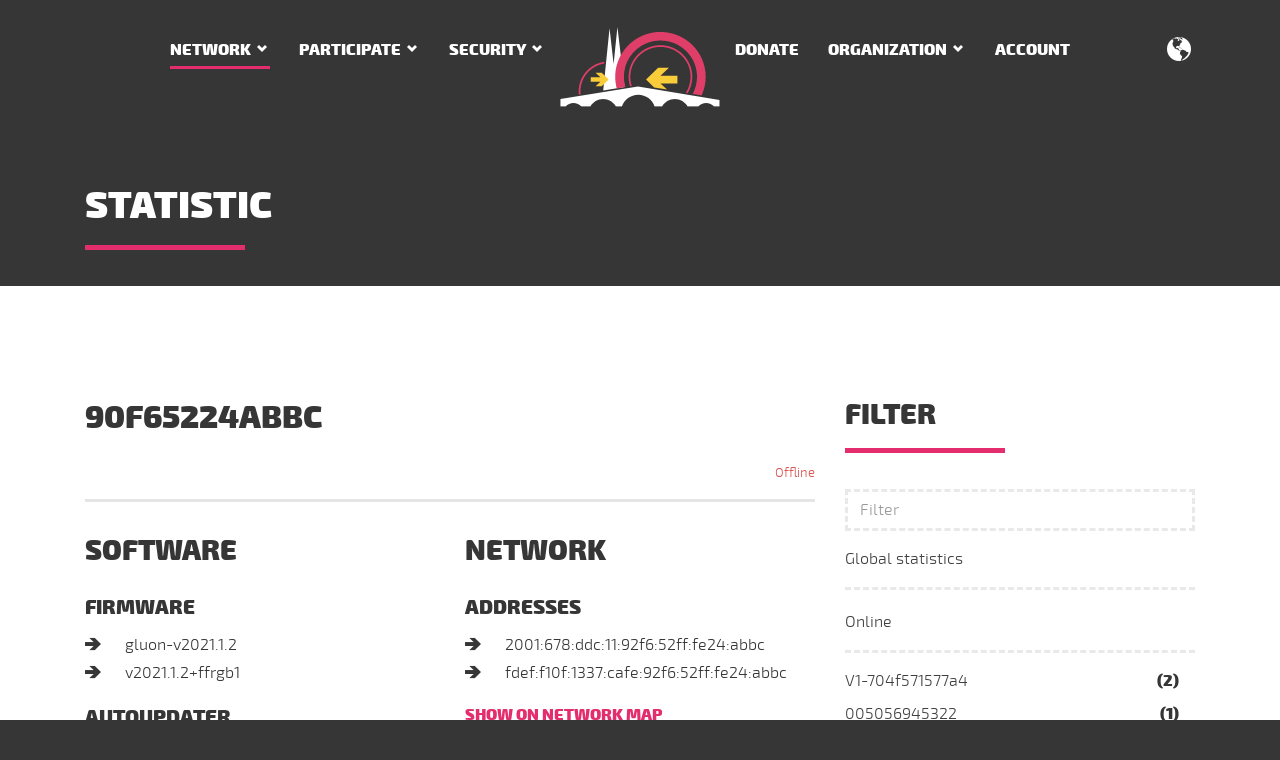

--- FILE ---
content_type: text/html; charset=utf-8
request_url: https://regensburg.freifunk.net/en/network/statistic/node/90f65224abbc/
body_size: 17894
content:
<!DOCTYPE html>
<html lang="en" class="no-js">
<head>

<meta charset="utf-8">
<!-- 
	This website is powered by TYPO3 - inspiring people to share!
	TYPO3 is a free open source Content Management Framework initially created by Kasper Skaarhoj and licensed under GNU/GPL.
	TYPO3 is copyright 1998-2019 of Kasper Skaarhoj. Extensions are copyright of their respective owners.
	Information and contribution at https://typo3.org/
-->

<base href="https://regensburg.freifunk.net/">

<title>Freifunk Regensburg - Statistic - Node 90f65224abbc - ID 90f65224abbc</title>
<link title="Freifunk News feed" rel="alternate" href="/news/feed.rss" type="application/rss+xml" />
<meta name="generator" content="TYPO3 CMS">









<link rel="canonical" href="https://regensburg.freifunk.net/en/network/statistic/node/90f65224abbc/" />
	

			<meta name="viewport" content="width=device-width, initial-scale=1">
			<meta http-equiv="x-ua-compatible" content="ie=edge">
			<link rel="apple-touch-icon" sizes="180x180" href="/typo3conf/ext/freifunk_regensburg/Resources/Public/Images/Favicon/apple-touch-icon.png">
			<link rel="icon" type="image/png" href="/typo3conf/ext/freifunk_regensburg/Resources/Public/Images/Favicon/favicon-32x32.png" sizes="32x32">
			<link rel="icon" type="image/png" href="/typo3conf/ext/freifunk_regensburg/Resources/Public/Images/Favicon/favicon-16x16.png" sizes="16x16">
			<link rel="manifest" href="/typo3conf/ext/freifunk_regensburg/Resources/Public/Images/Favicon/manifest.json">
			<link rel="mask-icon" href="/typo3conf/ext/freifunk_regensburg/Resources/Public/Images/Favicon/safari-pinned-tab.svg" color="#e32d6d">
			<meta name="msapplication-config" content="/typo3conf/ext/freifunk_regensburg/Resources/Public/Images/Favicon/browserconfig.xml">
			<meta name="theme-color" content="#e32d6d">
			
			
				<link rel="alternate" hreflang="de" href="/netz/statistik/node/90f65224abbc/" />
			
				<link rel="alternate" hreflang="en" href="/en/network/statistic/node/90f65224abbc/" />

<link rel="stylesheet" href="/typo3temp/assets/vhs-assets-cc35cbb5a79315db091947855521cef9.css" />
</head>
<body>

		

		
	

		
		
		
		
		
	

		
		<div id="offcanvas">
			<a href="/" alt="Home"><img src="/typo3conf/ext/freifunk_regensburg/Resources/Public/Images/regensburg-freifunk-bildlogo.svg" class="img-fluid" alt="Freifunk Regensburg e.V." /></a>
			
				<div class="navbar navbar-dark">
					<ul class="nav nav-stacked">
						<li class="nav-item">
							<a href="/" class="nav-link" alt="Home">Home</a>
						</li>
						
							
							
								<li class="nav-item">
									
											<span class="nav-link nav-main active">Network</span>
											<ul class="nav">
												
													
														
														<li class="nav-item">
															<a class="nav-link " title="Node map" href="/en/network/map/">
																Node map
															</a>
														</li>
														
													
														
														<li class="nav-item">
															<a class="nav-link active" title="Statistic" href="/en/network/statistic/">
																Statistic
															</a>
														</li>
														
													
												
											</ul>
										
								</li>
							
							
						
							
							
								<li class="nav-item">
									
											<span class="nav-link nav-main ">Participate</span>
											<ul class="nav">
												
													
														
														<li class="nav-item">
															<a class="nav-link " title="Agreement" href="/en/participate/agreement/">
																Agreement
															</a>
														</li>
														
													
												
											</ul>
										
								</li>
							
							
						
							
							
								<li class="nav-item">
									
											<span class="nav-link nav-main ">Security</span>
											<ul class="nav">
												
													
														
														<li class="nav-item">
															<a class="nav-link " title="User" href="/en/security/user/">
																User
															</a>
														</li>
														
													
												
											</ul>
										
								</li>
							
							
						
							
							
							
						
							
							
								<li class="nav-item">
									
											<a class="nav-link " title="Donate" href="/en/donate/">Donate</a>
										
								</li>
							
							
						
							
							
								<li class="nav-item">
									
											<span class="nav-link nav-main ">Organization</span>
											<ul class="nav">
												
													
														
														<li class="nav-item">
															<a class="nav-link " title="Supporter" href="/en/organization/supporter/">
																Supporter
															</a>
														</li>
														
													
														
														<li class="nav-item">
															<a class="nav-link " title="Contact" href="/en/organization/contact/">
																Contact
															</a>
														</li>
														
													
														
														<li class="nav-item">
															<a class="nav-link " title="Privacy Policy" href="/en/organization/privacy-policy/">
																Privacy Policy
															</a>
														</li>
														
													
														
														<li class="nav-item">
															<a class="nav-link " title="Legal notice" href="/en/organization/legal-notice/">
																Legal notice
															</a>
														</li>
														
													
												
											</ul>
										
								</li>
							
							
						
							
							
								<li class="nav-item">
									
											<a class="nav-link " title="Account" href="/en/nc/account/">Account</a>
										
								</li>
							
							
						
						
							

								<li class="nav-item nav-divider divider" role="separator"></li>
								<li class="nav-item nav-divider">
									<span class="nav-link">Language</span>
									<ul class="nav">
									
										<li>
											<a class="nav-link " href="/netz/statistik/node/90f65224abbc/">
												Deutsch
											</a>
										</li>
									
										<li>
											<a class="nav-link  active" href="/en/network/statistic/node/90f65224abbc/">
												English
											</a>
										</li>
									
									</ul>
								</li>
							
						
					</ul>
				</div>
			
		</div>
	
		<div id="page">
			
		<nav class="navbar navbar-dark">
			<div class="container">
				<div class="hidden-lg-up">
					<button class="navbar-toggler offcanvas-toggler pull-left" type="button">
						<span class="fa-three-bars"></span>
					</button>
				</div>
				<div class="row hidden-md-down">
					<div class="col-md-5 nav-left">
						
		
			<ul class="nav navbar-nav">
				
					
					
							
									<li class="nav-item dropdown">
										<a data-toggle="dropdown" class="nav-link dropdown-arrow active" title="Network" href="/en/network/">Network</a>
										<div class="dropdown-menu">
											
												
													
													<a class="dropdown-item " title="Node map" href="/en/network/map/">
														Node map
													</a>
													
												
													
													<a class="dropdown-item active" title="Statistic" href="/en/network/statistic/">
														Statistic
													</a>
													
												
											
										</div>
									</li>
								
						
					
				
					
					
							
									<li class="nav-item dropdown">
										<a data-toggle="dropdown" class="nav-link dropdown-arrow " title="Participate" href="/en/participate/">Participate</a>
										<div class="dropdown-menu">
											
												
													
													<a class="dropdown-item " title="Agreement" href="/en/participate/agreement/">
														Agreement
													</a>
													
												
											
										</div>
									</li>
								
						
					
				
					
					
							
									<li class="nav-item dropdown">
										<a data-toggle="dropdown" class="nav-link dropdown-arrow " title="Security" href="/en/security/user/">Security</a>
										<div class="dropdown-menu">
											
												
													
													<a class="dropdown-item " title="User" href="/en/security/user/">
														User
													</a>
													
												
											
										</div>
									</li>
								
						
					
				
					
					
								</ul>
							</div>
							<div class="col-md-2 nav-logo">
								<a class="logo" title="Home" href="/en/"><img src="/typo3conf/ext/freifunk_regensburg/Resources/Public/Images/regensburg-freifunk-bildlogo.svg" class="img-fluid" alt="Freifunk Regensburg e.V." /> </a>
							</div>
							<div class="col-md-5 nav-right">
								<ul class="nav navbar-nav">
						
					
				
					
					
							
									<li class="nav-item">
										<a class="nav-link " title="Donate" href="/en/donate/">Donate</a>
									</li>
								
						
					
				
					
					
							
									<li class="nav-item dropdown">
										<a data-toggle="dropdown" class="nav-link dropdown-arrow " title="Organization" href="/en/organization/supporter/">Organization</a>
										<div class="dropdown-menu">
											
												
													
													<a class="dropdown-item " title="Supporter" href="/en/organization/supporter/">
														Supporter
													</a>
													
												
													
													<a class="dropdown-item " title="Contact" href="/en/organization/contact/">
														Contact
													</a>
													
												
													
													<a class="dropdown-item " title="Privacy Policy" href="/en/organization/privacy-policy/">
														Privacy Policy
													</a>
													
												
													
													<a class="dropdown-item " title="Legal notice" href="/en/organization/legal-notice/">
														Legal notice
													</a>
													
												
											
										</div>
									</li>
								
						
					
				
					
					
							
									<li class="nav-item">
										<a class="nav-link " title="Account" href="/en/nc/account/">Account</a>
									</li>
								
						
					
				
			</ul>
		
	
						
		
			
				<div class="lang-menu dropdown pull-right">
					<a data-toggle="dropdown"><span class="fa-globe"></span></a>
					<div class="dropdown-menu">
						
							<a class="dropdown-item nav-link" href="/netz/statistik/node/90f65224abbc/">
								DE
							</a>
						
							<a class="dropdown-item nav-link" href="/en/network/statistic/node/90f65224abbc/">
								EN
							</a>
						
					</div>
				</div>
			
		
	
					</div>
				</div>
			</div>
		</nav>
	
			<div class="page-header">
				<div class="container">
					<h1 class="underline-left">Statistic</h1>
				</div>
				
			</div>
			<div class="content">
				<div class="light">
					<div class="container">
					
<a id="c233"></a><div class="row"><div class="col-md-8"><div class="clearfix"><h2>90f65224abbc</h2><small class="pull-right text-danger">Offline</small></div><hr/><div class="row"><div class="col-lg-6"><h3>Software</h3><h5>Firmware</h5><ul><li>gluon-v2021.1.2</li><li>v2021.1.2+ffrgb1</li></ul><h5>Autoupdater</h5><ul><li>
					Enabled
				</li><li>Branch: stable</li></ul></div><div class="col-lg-6"><h3>Network</h3><h5>Addresses</h5><ul><li>2001:678:ddc:11:92f6:52ff:fe24:abbc</li><li>fdef:f10f:1337:cafe:92f6:52ff:fe24:abbc</li></ul><h6><a href="/en/network/map/node///90f65224abbc/">Show on network map</a></h6></div></div><h4>Statistiken</h4><div class="row"><iframe id="stats" class="col-sm-12" src="https://stats.regensburg.freifunk.net/d/000000026/node?orgId=1&refresh=1m&var-node=90f65224abbc&var-host=All&theme=light&from=now-7d" title="Statistik - 90f65224abbc" allowfullscreen allowtransparency="true" seamless></iframe></div></div><div class="col-md-4 news-menu-view filters"><h3 class="underline-left">Filter</h3><input id="searchinput" class="form-control" type="search" placeholder="Filter" /><ul aria-multiselectable="true" role="tablist" id="nodes" class="nav nav-stacked"><li class="panel nav-item"><a href="/en/network/statistic/">Global statistics</a></li><li class="panel nav-item"><a aria-expanded="false" data-toggle="collapse" data-parent="#date-archive" href="#online" rel="nofollow">Online</a><ul id="online" role="tabpanel" class="collapse show nav-stacked"><li class="nav-item"><a href="/en/network/statistic/node/704f571577a4/"> V1-704f571577a4</a><span class="count">(2)</span></li><li class="nav-item"><a href="/en/network/statistic/node/005056945322/">005056945322</a><span class="count">(1)</span></li><li class="nav-item"><a href="/en/network/statistic/node/18d6c75170d8/">18d6c75170d8</a><span class="count">(1)</span></li><li class="nav-item"><a href="/en/network/statistic/node/18e829ee89f8/">18e829ee89f8</a><span class="count">(0)</span></li><li class="nav-item"><a href="/en/network/statistic/node/1af5eb501ee6/">1af5eb501ee6</a><span class="count">(0)</span></li><li class="nav-item"><a href="/en/network/statistic/node/28ee527c584a/">28ee527c584a</a><span class="count">(0)</span></li><li class="nav-item"><a href="/en/network/statistic/node/2c3afd2f1fa5/">2c3afd2f1fa5</a><span class="count">(1)</span></li><li class="nav-item"><a href="/en/network/statistic/node/a6e929a93d30/">42</a><span class="count">(4)</span></li><li class="nav-item"><a href="/en/network/statistic/node/642943a50e70/">642943a50e70</a><span class="count">(0)</span></li><li class="nav-item"><a href="/en/network/statistic/node/64644a3cfac5/">64644a3cfac5</a><span class="count">(1)</span></li><li class="nav-item"><a href="/en/network/statistic/node/704f57157228/">704f57157228</a><span class="count">(1)</span></li><li class="nav-item"><a href="/en/network/statistic/node/704f57157777/">704f57157777</a><span class="count">(1)</span></li><li class="nav-item"><a href="/en/network/statistic/node/98ded02fd876/">98ded02fd876</a><span class="count">(3)</span></li><li class="nav-item"><a href="/en/network/statistic/node/001999b5568a/">ABG Herzogskasten</a><span class="count">(0)</span></li><li class="nav-item"><a href="/en/network/statistic/node/788a20a6f2ff/">ABG Nano 02</a><span class="count">(0)</span></li><li class="nav-item"><a href="/en/network/statistic/node/98ded0c1e170/">AltStrgNiklas</a><span class="count">(0)</span></li><li class="nav-item"><a href="/en/network/statistic/node/b04e26b0834e/">b04e26b0834e</a><span class="count">(1)</span></li><li class="nav-item"><a href="/en/network/statistic/node/b4fbe4c35d27/">b4fbe4c35d27</a><span class="count">(1)</span></li><li class="nav-item"><a href="/en/network/statistic/node/bc2411050ad1/">bc2411050ad1-PM</a><span class="count">(1)</span></li><li class="nav-item"><a href="/en/network/statistic/node/bc241143ac95/">bc241143ac95</a><span class="count">(0)</span></li><li class="nav-item"><a href="/en/network/statistic/node/bc24119fe7bc/">bc24119fe7bc</a><span class="count">(4)</span></li><li class="nav-item"><a href="/en/network/statistic/node/bc2411bf9844/">bc2411bf9844</a><span class="count">(2)</span></li><li class="nav-item"><a href="/en/network/statistic/node/bc2411ee8d9b/">bc2411ee8d9b</a><span class="count">(2)</span></li><li class="nav-item"><a href="/en/network/statistic/node/64644a3cfe59/">Beim Butz</a><span class="count">(7)</span></li><li class="nav-item"><a href="/en/network/statistic/node/64644a3cf9a9/">binary-kitchen</a><span class="count">(3)</span></li><li class="nav-item"><a href="/en/network/statistic/node/64644a3cf9b1/">Braustuben Links</a><span class="count">(2)</span></li><li class="nav-item"><a href="/en/network/statistic/node/64644a3d0539/">Braustuben Mitte</a><span class="count">(0)</span></li><li class="nav-item"><a href="/en/network/statistic/node/64644a3d00e1/">Braustuben Rechts</a><span class="count">(1)</span></li><li class="nav-item"><a href="/en/network/statistic/node/ec086bab729c/">Brunn</a><span class="count">(0)</span></li><li class="nav-item"><a href="/en/network/statistic/node/98ded0920248/">Brunn top-s</a><span class="count">(0)</span></li><li class="nav-item"><a href="/en/network/statistic/node/d80d170e3754/">Buchhof</a><span class="count">(0)</span></li><li class="nav-item"><a href="/en/network/statistic/node/5c021405840b/">Couch</a><span class="count">(1)</span></li><li class="nav-item"><a href="/en/network/statistic/node/d85d4c9c3090/">d85d4c9c3090</a><span class="count">(2)</span></li><li class="nav-item"><a href="/en/network/statistic/node/d85d4c9c319a/">d85d4c9c319a</a><span class="count">(0)</span></li><li class="nav-item"><a href="/en/network/statistic/node/d85d4cae5518/">d85d4cae5518</a><span class="count">(0)</span></li><li class="nav-item"><a href="/en/network/statistic/node/b0be76237815/">dieselstraße.plk</a><span class="count">(2)</span></li><li class="nav-item"><a href="/en/network/statistic/node/98ded0a89e20/">Die Niedrigkeit</a><span class="count">(0)</span></li><li class="nav-item"><a href="/en/network/statistic/node/0050569a672c/">DRZ-RGB</a><span class="count">(2)</span></li><li class="nav-item"><a href="/en/network/statistic/node/ec086ba4caae/">ec086ba4caae</a><span class="count">(1)</span></li><li class="nav-item"><a href="/en/network/statistic/node/002590c07728/">EDEN-REHA</a><span class="count">(7)</span></li><li class="nav-item"><a href="/en/network/statistic/node/687251509a0e/">eichendorff-Markt-Donaustauf</a><span class="count">(0)</span></li><li class="nav-item"><a href="/en/network/statistic/node/161d09cbc002/">eichendorff-Offloader</a><span class="count">(0)</span></li><li class="nav-item"><a href="/en/network/statistic/node/687251402fd0/">eichendorff-parkplatz</a><span class="count">(0)</span></li><li class="nav-item"><a href="/en/network/statistic/node/60a4b71b5aae/">ergopraxis-biedermann.de</a><span class="count">(0)</span></li><li class="nav-item"><a href="/en/network/statistic/node/98ded0c1eb4c/">Erlebnishof Reiner</a><span class="count">(1)</span></li><li class="nav-item"><a href="/en/network/statistic/node/8416f9c87b14/">Erlebnishof Reiner 1</a><span class="count">(0)</span></li><li class="nav-item"><a href="/en/network/statistic/node/8416f9c87ec2/">Erlebnishof Reiner 2</a><span class="count">(0)</span></li><li class="nav-item"><a href="/en/network/statistic/node/8416f9c87de0/">Erlebnishof Reiner 3</a><span class="count">(1)</span></li><li class="nav-item"><a href="/en/network/statistic/node/8416f9c87d78/">Erlebnishof Reiner 4</a><span class="count">(1)</span></li><li class="nav-item"><a href="/en/network/statistic/node/14cc2097d7d6/">EsserOstwand-Uplink</a><span class="count">(3)</span></li><li class="nav-item"><a href="/en/network/statistic/node/001999504251/">Essing Rathaus Offloader</a><span class="count">(0)</span></li><li class="nav-item"><a href="/en/network/statistic/node/6872512e7616/">FAN Parkplatz</a><span class="count">(0)</span></li><li class="nav-item"><a href="/en/network/statistic/node/ec086b8ac416/">Ferien-Berghof1</a><span class="count">(0)</span></li><li class="nav-item"><a href="/en/network/statistic/node/a0f3c1bd553c/">Ferien-Berghof3</a><span class="count">(1)</span></li><li class="nav-item"><a href="/en/network/statistic/node/98ded0923b9e/">Ferien-Berghof4</a><span class="count">(4)</span></li><li class="nav-item"><a href="/en/network/statistic/node/ec086ba4e844/">ferienhof-wolf-03</a><span class="count">(0)</span></li><li class="nav-item"><a href="/en/network/statistic/node/60e3274fd568/">FF-ARL</a><span class="count">(1)</span></li><li class="nav-item"><a href="/en/network/statistic/node/14cc2041bbb9/">ff-bikepunk-860 2</a><span class="count">(0)</span></li><li class="nav-item"><a href="/en/network/statistic/node/18a6f7d2d612/">FF-BRM</a><span class="count">(0)</span></li><li class="nav-item"><a href="/en/network/statistic/node/0002b3881dfd/">ff-hotel-muenchnerhof</a><span class="count">(6)</span></li><li class="nav-item"><a href="/en/network/statistic/node/c0ffeeb6d949/">ff-meisenweg</a><span class="count">(1)</span></li><li class="nav-item"><a href="/en/network/statistic/node/f4f26d341778/">ff-mobilenode</a><span class="count">(1)</span></li><li class="nav-item"><a href="/en/network/statistic/node/d6a1feaea414/">ff-offloader-fan</a><span class="count">(36)</span></li><li class="nav-item"><a href="/en/network/statistic/node/001999503b93/">ff-OffloaderPettendorf</a><span class="count">(0)</span></li><li class="nav-item"><a href="/en/network/statistic/node/6872513aa7d2/">ff-RathausPettendorf</a><span class="count">(0)</span></li><li class="nav-item"><a href="/en/network/statistic/node/9483c415b019/">ff-scarlet-ar300m</a><span class="count">(0)</span></li><li class="nav-item"><a href="/en/network/statistic/node/f4f26df1beac/">ff-SchwetzendorferWeiher</a><span class="count">(0)</span></li><li class="nav-item"><a href="/en/network/statistic/node/50c7bfbc7b92/">FF-TSV</a><span class="count">(3)</span></li><li class="nav-item"><a href="/en/network/statistic/node/040e3c8b7ec3/">ff-weidenhof-offl</a><span class="count">(9)</span></li><li class="nav-item"><a href="/en/network/statistic/node/687251402984/">ff-Zeisstower-SektorNorrd</a><span class="count">(0)</span></li><li class="nav-item"><a href="/en/network/statistic/node/fcd733ff7ab7/">ff20220101</a><span class="count">(1)</span></li><li class="nav-item"><a href="/en/network/statistic/node/64644a3cfff9/">ffnoc-deepspace</a><span class="count">(1)</span></li><li class="nav-item"><a href="/en/network/statistic/node/e0286da1edca/">ffnoc-fb4040</a><span class="count">(1)</span></li><li class="nav-item"><a href="/en/network/statistic/node/5c02140591ab/">ffnoc-living</a><span class="count">(1)</span></li><li class="nav-item"><a href="/en/network/statistic/node/c04a0038d7d0/">ffrgb-arto</a><span class="count">(0)</span></li><li class="nav-item"><a href="/en/network/statistic/node/788a20eae4d3/">ffrgb-filchendorf1</a><span class="count">(0)</span></li><li class="nav-item"><a href="/en/network/statistic/node/0c8063a494d4/">ffrgb-Guenthersweiherweg-MAK</a><span class="count">(1)</span></li><li class="nav-item"><a href="/en/network/statistic/node/b04e26b0a386/">ffrgb-Hauptstrasse-TRD</a><span class="count">(1)</span></li><li class="nav-item"><a href="/en/network/statistic/node/0c8063a48b12/">ffrgb-Kraussoldstrasse-MAK</a><span class="count">(1)</span></li><li class="nav-item"><a href="/en/network/statistic/node/d80d17b79a7a/">ffrgb-Mitterteicherstr-WAL</a><span class="count">(3)</span></li><li class="nav-item"><a href="/en/network/statistic/node/901b0e5ea312/">ffrgb-OffloaderSCE-ESB</a><span class="count">(0)</span></li><li class="nav-item"><a href="/en/network/statistic/node/0c8063a48b08/">ffrgb-Schillerstrasse-SEL</a><span class="count">(4)</span></li><li class="nav-item"><a href="/en/network/statistic/node/b04e266992d6/">ffrgb-Weissenbacherstrasse-SEL</a><span class="count">(2)</span></li><li class="nav-item"><a href="/en/network/statistic/node/4086cb23d220/">ffrgb-wk-stwstr</a><span class="count">(0)</span></li><li class="nav-item"><a href="/en/network/statistic/node/f8d111b0f200/">FF Hoegling</a><span class="count">(10)</span></li><li class="nav-item"><a href="/en/network/statistic/node/ec086b4f4bf6/">fks 03 KoHa</a><span class="count">(0)</span></li><li class="nav-item"><a href="/en/network/statistic/node/ec086b4f4c06/">fks 03 wr842 1</a><span class="count">(0)</span></li><li class="nav-item"><a href="/en/network/statistic/node/ec086b56cf5c/">fks 03 wr842 2</a><span class="count">(7)</span></li><li class="nav-item"><a href="/en/network/statistic/node/2c3afd2dc197/">fks FB4040</a><span class="count">(0)</span></li><li class="nav-item"><a href="/en/network/statistic/node/c0c9e3e63f36/">fks tp-a-c7</a><span class="count">(0)</span></li><li class="nav-item"><a href="/en/network/statistic/node/3ca62f066ae3/">freifunk-ah-FritzBox7530</a><span class="count">(0)</span></li><li class="nav-item"><a href="/en/network/statistic/node/6466b3f42268/">freifunk-ah-TL-WDR4300</a><span class="count">(0)</span></li><li class="nav-item"><a href="/en/network/statistic/node/64644a3cff21/">freifunk-am gries 5</a><span class="count">(0)</span></li><li class="nav-item"><a href="/en/network/statistic/node/18d6c7f9e811/">freifunk-Bad Abbach</a><span class="count">(1)</span></li><li class="nav-item"><a href="/en/network/statistic/node/50c7bf1540a4/">freifunk-bfv-1</a><span class="count">(0)</span></li><li class="nav-item"><a href="/en/network/statistic/node/a42bb0fe91de/">freifunk-burgstallhof-01</a><span class="count">(0)</span></li><li class="nav-item"><a href="/en/network/statistic/node/a42bb0fe7896/">freifunk-burgstallhof-02</a><span class="count">(0)</span></li><li class="nav-item"><a href="/en/network/statistic/node/30b5c2ee1ce0/">freifunk-DIE-RADIOLOGEN-Regenstauf</a><span class="count">(2)</span></li><li class="nav-item"><a href="/en/network/statistic/node/e063da67897c/">freifunk-e063da67897c</a><span class="count">(1)</span></li><li class="nav-item"><a href="/en/network/statistic/node/ba0b861b0b10/">freifunk-enz</a><span class="count">(0)</span></li><li class="nav-item"><a href="/en/network/statistic/node/18d6c7514ca6/">freifunk-Ernsgaden</a><span class="count">(0)</span></li><li class="nav-item"><a href="/en/network/statistic/node/30b5c2383d22/">freifunk-ferienhof-wolf-02</a><span class="count">(0)</span></li><li class="nav-item"><a href="/en/network/statistic/node/e4c32a470374/">freifunk-ferienhof-wolf-05</a><span class="count">(0)</span></li><li class="nav-item"><a href="/en/network/statistic/node/b0487ac5d7fa/">Freifunk-Gramau</a><span class="count">(0)</span></li><li class="nav-item"><a href="/en/network/statistic/node/30b5c2227b80/">freifunk-Kneitingers-Hubertushoehe</a><span class="count">(1)</span></li><li class="nav-item"><a href="/en/network/statistic/node/30b5c25681b0/">Freifunk-Kohlberg.spar-dsl.de</a><span class="count">(0)</span></li><li class="nav-item"><a href="/en/network/statistic/node/d84732520a6f/">freifunk-koller</a><span class="count">(2)</span></li><li class="nav-item"><a href="/en/network/statistic/node/fcecdada6e42/">freifunk-nen evangelische-kirche-01</a><span class="count">(0)</span></li><li class="nav-item"><a href="/en/network/statistic/node/fcecdada6d96/">freifunk-nen evangelische-kirche-02</a><span class="count">(5)</span></li><li class="nav-item"><a href="/en/network/statistic/node/e894f6ab1838/">freifunk-nen philmacfly-01</a><span class="count">(1)</span></li><li class="nav-item"><a href="/en/network/statistic/node/002722aa8832/">freifunk-nen philmacfly-02</a><span class="count">(0)</span></li><li class="nav-item"><a href="/en/network/statistic/node/687251362e43/">freifunk-obereulenbach</a><span class="count">(0)</span></li><li class="nav-item"><a href="/en/network/statistic/node/4086cb23cd38/">freifunk-oppersdorf</a><span class="count">(3)</span></li><li class="nav-item"><a href="/en/network/statistic/node/f4f26d3ee4ea/">freifunk-rgb-f4f26d3ee4ea</a><span class="count">(0)</span></li><li class="nav-item"><a href="/en/network/statistic/node/60e327c72e10/">freifunk-rgb-KEH-Hafnergasse</a><span class="count">(2)</span></li><li class="nav-item"><a href="/en/network/statistic/node/e894f6cd654c/">freifunk-rgb-tigergreen</a><span class="count">(0)</span></li><li class="nav-item"><a href="/en/network/statistic/node/8416f9e8bad0/">Freifunk-RGB-Wo-1-1</a><span class="count">(4)</span></li><li class="nav-item"><a href="/en/network/statistic/node/d46e0ed048aa/">Freifunk-RGB-Wo-1-3</a><span class="count">(3)</span></li><li class="nav-item"><a href="/en/network/statistic/node/8416f99bcf24/">Freifunk-RGB-Wo-2-1</a><span class="count">(4)</span></li><li class="nav-item"><a href="/en/network/statistic/node/8416f99baf02/">Freifunk-RGB-Wo-2-2</a><span class="count">(1)</span></li><li class="nav-item"><a href="/en/network/statistic/node/8416f99baeea/">Freifunk-RGB-Wo-2-3</a><span class="count">(6)</span></li><li class="nav-item"><a href="/en/network/statistic/node/30b5c2c6b466/">freifunk-rgbg-aa4-5</a><span class="count">(5)</span></li><li class="nav-item"><a href="/en/network/statistic/node/e2fa12120d9e/">freifunk-rgb avarrish</a><span class="count">(1)</span></li><li class="nav-item"><a href="/en/network/statistic/node/10feeda04236/">freifunk-rgb Buero MdB Lerchenfeld 1</a><span class="count">(0)</span></li><li class="nav-item"><a href="/en/network/statistic/node/30b5c2b5792a/">freifunk-rgb feilner-it.net</a><span class="count">(3)</span></li><li class="nav-item"><a href="/en/network/statistic/node/98ded0c2027c/">freifunk-rgb KINOKNEIPE</a><span class="count">(1)</span></li><li class="nav-item"><a href="/en/network/statistic/node/98dac4ebae76/">freifunk-rgb leoprechting2</a><span class="count">(1)</span></li><li class="nav-item"><a href="/en/network/statistic/node/30b5c2b030d4/">freifunk-schierling-pension-schaefer</a><span class="count">(3)</span></li><li class="nav-item"><a href="/en/network/statistic/node/30b5c2b04d36/">freifunk-tele-crew.com</a><span class="count">(2)</span></li><li class="nav-item"><a href="/en/network/statistic/node/14cc205cf748/">freifunk-vhs-Straubing.DG</a><span class="count">(0)</span></li><li class="nav-item"><a href="/en/network/statistic/node/14cc205cf66a/">freifunk-vhs-Straubing.EG</a><span class="count">(0)</span></li><li class="nav-item"><a href="/en/network/statistic/node/14cc205cf5b8/">freifunk-vhs-Straubing.NE</a><span class="count">(0)</span></li><li class="nav-item"><a href="/en/network/statistic/node/14cc205cf72e/">freifunk-vhs-Straubing.OG</a><span class="count">(3)</span></li><li class="nav-item"><a href="/en/network/statistic/node/14cc205cf70e/">freifunk-vhs-Straubing.UG</a><span class="count">(0)</span></li><li class="nav-item"><a href="/en/network/statistic/node/30b5c2b15bc6/">freifunk-wen-rotkreuzplatz</a><span class="count">(0)</span></li><li class="nav-item"><a href="/en/network/statistic/node/18a6f76edae4/">freifunk am-gries-34</a><span class="count">(0)</span></li><li class="nav-item"><a href="/en/network/statistic/node/ec086b787b56/">freifunk penninger boebrach</a><span class="count">(0)</span></li><li class="nav-item"><a href="/en/network/statistic/node/ec086b8ad222/">freifunk penninger griesbach</a><span class="count">(1)</span></li><li class="nav-item"><a href="/en/network/statistic/node/ec086b8ab022/">freifunk penninger hauzenberg</a><span class="count">(0)</span></li><li class="nav-item"><a href="/en/network/statistic/node/ec086b8ac896/">freifunk penninger kirchham</a><span class="count">(0)</span></li><li class="nav-item"><a href="/en/network/statistic/node/ec086b7865b4/">freifunk penninger oberstaufen</a><span class="count">(0)</span></li><li class="nav-item"><a href="/en/network/statistic/node/ec086b786390/">freifunk penninger oberstdorf</a><span class="count">(1)</span></li><li class="nav-item"><a href="/en/network/statistic/node/2c3afd185837/">Freirundfunkanstalt</a><span class="count">(0)</span></li><li class="nav-item"><a href="/en/network/statistic/node/d43538a811e9/">gasthof-roeckl-1</a><span class="count">(4)</span></li><li class="nav-item"><a href="/en/network/statistic/node/d43538a7b401/">gasthof-roeckl-2</a><span class="count">(0)</span></li><li class="nav-item"><a href="/en/network/statistic/node/60e327bdf28e/">Gasthof BergbauerPrackenbach</a><span class="count">(0)</span></li><li class="nav-item"><a href="/en/network/statistic/node/60e327bdf0a2/">Gasthof BergbauerPrackenbach</a><span class="count">(0)</span></li><li class="nav-item"><a href="/en/network/statistic/node/52540079494f/">Gloria</a><span class="count">(0)</span></li><li class="nav-item"><a href="/en/network/statistic/node/a42bb0c8f93e/">guericke-1og-3</a><span class="count">(2)</span></li><li class="nav-item"><a href="/en/network/statistic/node/a42bb0c9216c/">guericke-2og-1</a><span class="count">(1)</span></li><li class="nav-item"><a href="/en/network/statistic/node/a42bb0ba368c/">guericke-2og-2</a><span class="count">(2)</span></li><li class="nav-item"><a href="/en/network/statistic/node/0026f2a6549b/">guericke-eg</a><span class="count">(2)</span></li><li class="nav-item"><a href="/en/network/statistic/node/a42bb0c909aa/">guericke-eg-2</a><span class="count">(1)</span></li><li class="nav-item"><a href="/en/network/statistic/node/4659c05c4fd0/">gw02.tecff.de</a><span class="count">(0)</span></li><li class="nav-item"><a href="/en/network/statistic/node/000c29b03a6b/">gw1.familie-koos.de</a><span class="count">(0)</span></li><li class="nav-item"><a href="/en/network/statistic/node/f20090001120/">gw11</a><span class="count">(0)</span></li><li class="nav-item"><a href="/en/network/statistic/node/f20090001220/">gw12</a><span class="count">(0)</span></li><li class="nav-item"><a href="/en/network/statistic/node/f20090002120/">gw21</a><span class="count">(0)</span></li><li class="nav-item"><a href="/en/network/statistic/node/f20090002220/">gw22</a><span class="count">(0)</span></li><li class="nav-item"><a href="/en/network/statistic/node/f20090003120/">gw31</a><span class="count">(0)</span></li><li class="nav-item"><a href="/en/network/statistic/node/8cdef9c900d7/">Hasenbau</a><span class="count">(0)</span></li><li class="nav-item"><a href="/en/network/statistic/node/30b5c2ee6fa6/">HiOrg-Freifunk</a><span class="count">(0)</span></li><li class="nav-item"><a href="/en/network/statistic/node/9a0e23f607a3/">Hotel-am-Petersweg</a><span class="count">(35)</span></li><li class="nav-item"><a href="/en/network/statistic/node/b44bd62b22d8/">hugo01</a><span class="count">(0)</span></li><li class="nav-item"><a href="/en/network/statistic/node/0c8063d7a9e0/">JG2</a><span class="count">(1)</span></li><li class="nav-item"><a href="/en/network/statistic/node/000c299dff76/">joki-010</a><span class="count">(0)</span></li><li class="nav-item"><a href="/en/network/statistic/node/b6a86d270e17/">jYcviJaePexqyQV98qUZ</a><span class="count">(0)</span></li><li class="nav-item"><a href="/en/network/statistic/node/245a4cf2ee43/">KaufladenGuerickestrNanoStation</a><span class="count">(0)</span></li><li class="nav-item"><a href="/en/network/statistic/node/64644a3cfbed/">KaufladenGuerickestrXiaomi</a><span class="count">(1)</span></li><li class="nav-item"><a href="/en/network/statistic/node/98ded0a8c32e/">KEH BaranDoener</a><span class="count">(7)</span></li><li class="nav-item"><a href="/en/network/statistic/node/70a7414e803d/">KEH Brander Steig</a><span class="count">(0)</span></li><li class="nav-item"><a href="/en/network/statistic/node/18d6c7517846/">KEH CafeAmDonautor</a><span class="count">(1)</span></li><li class="nav-item"><a href="/en/network/statistic/node/18d6c7516f20/">KEH CafeAmDonautorZimmer</a><span class="count">(0)</span></li><li class="nav-item"><a href="/en/network/statistic/node/6872517402c0/">KEH Ferienhof-Stark Aussenbereich</a><span class="count">(3)</span></li><li class="nav-item"><a href="/en/network/statistic/node/704f5745607a/">KEH Ferienhof-Stark Holzhaus</a><span class="count">(4)</span></li><li class="nav-item"><a href="/en/network/statistic/node/00199950423d/">KEH Ferienhof-Stark Offloader</a><span class="count">(5)</span></li><li class="nav-item"><a href="/en/network/statistic/node/60e327c73c46/">KEH Rebenweg</a><span class="count">(1)</span></li><li class="nav-item"><a href="/en/network/statistic/node/a42bb0c920dc/">KEH StadtgrabengasseA</a><span class="count">(1)</span></li><li class="nav-item"><a href="/en/network/statistic/node/687251804209/">KEH StadtMittertor Ludwigsstrasse 01</a><span class="count">(0)</span></li><li class="nav-item"><a href="/en/network/statistic/node/00199966205e/">KEH StadtOffloader 01</a><span class="count">(4)</span></li><li class="nav-item"><a href="/en/network/statistic/node/50c7bfbc79cc/">Kinos-im-Andreasstadel</a><span class="count">(1)</span></li><li class="nav-item"><a href="/en/network/statistic/node/64644a3cfa85/">Kreuzschänke Süd</a><span class="count">(0)</span></li><li class="nav-item"><a href="/en/network/statistic/node/98ded0924954/">Kuldy</a><span class="count">(0)</span></li><li class="nav-item"><a href="/en/network/statistic/node/ec086b7876a2/">LQ Haarzauber 01</a><span class="count">(0)</span></li><li class="nav-item"><a href="/en/network/statistic/node/2c3afd27a75c/">LQ numerouno Fitness</a><span class="count">(11)</span></li><li class="nav-item"><a href="/en/network/statistic/node/bc24114eaf90/">lucy.in.net</a><span class="count">(0)</span></li><li class="nav-item"><a href="/en/network/statistic/node/bc241111ab45/">MoepVM</a><span class="count">(0)</span></li><li class="nav-item"><a href="/en/network/statistic/node/feedbeefff00/">nord-0</a><span class="count">(0)</span></li><li class="nav-item"><a href="/en/network/statistic/node/feedbeefff03/">nord-3</a><span class="count">(0)</span></li><li class="nav-item"><a href="/en/network/statistic/node/feedbeefff04/">nord-4</a><span class="count">(0)</span></li><li class="nav-item"><a href="/en/network/statistic/node/18d6c7f9e50b/">OMEM</a><span class="count">(0)</span></li><li class="nav-item"><a href="/en/network/statistic/node/0019997e65c2/">Painten Maierhofen Eichenseher Offloader</a><span class="count">(1)</span></li><li class="nav-item"><a href="/en/network/statistic/node/98ded02fd774/">Painten Maierhofen FFW 01</a><span class="count">(3)</span></li><li class="nav-item"><a href="/en/network/statistic/node/98ded02fd5a2/">Painten Maierhofen FFW 02</a><span class="count">(0)</span></li><li class="nav-item"><a href="/en/network/statistic/node/68725166aafc/">Painten Maierhofen FFW 03</a><span class="count">(2)</span></li><li class="nav-item"><a href="/en/network/statistic/node/687251821291/">Painten Rothenbuegl Pumpstation</a><span class="count">(0)</span></li><li class="nav-item"><a href="/en/network/statistic/node/e848b87f6b55/">Park-Cafe-Bad-Abbach</a><span class="count">(10)</span></li><li class="nav-item"><a href="/en/network/statistic/node/a42bb0c91e3e/">pfarrei-st-emmeram-uplink</a><span class="count">(1)</span></li><li class="nav-item"><a href="/en/network/statistic/node/18a6f7fd7db8/">PP-PLY</a><span class="count">(6)</span></li><li class="nav-item"><a href="/en/network/statistic/node/18d6c7fce55c/">probst gaden</a><span class="count">(1)</span></li><li class="nav-item"><a href="/en/network/statistic/node/e0286d8e8697/">Ratisbona-Septentriones</a><span class="count">(0)</span></li><li class="nav-item"><a href="/en/network/statistic/node/8416f9e8d44e/">Reitmaier-1</a><span class="count">(0)</span></li><li class="nav-item"><a href="/en/network/statistic/node/d46e0ef5cc9e/">Reitmaier-2</a><span class="count">(0)</span></li><li class="nav-item"><a href="/en/network/statistic/node/8416f99bd5bc/">Reitmaier-3</a><span class="count">(0)</span></li><li class="nav-item"><a href="/en/network/statistic/node/fcecdaa2b66e/">rgbg near bs od</a><span class="count">(3)</span></li><li class="nav-item"><a href="/en/network/statistic/node/002586f44afc/">Roggenstein</a><span class="count">(0)</span></li><li class="nav-item"><a href="/en/network/statistic/node/00199995889b/">Saal Unterkunft 01</a><span class="count">(6)</span></li><li class="nav-item"><a href="/en/network/statistic/node/704f5745543e/">Schabernack</a><span class="count">(0)</span></li><li class="nav-item"><a href="/en/network/statistic/node/24a43cacf567/">Schuetzenhof Base2.4</a><span class="count">(2)</span></li><li class="nav-item"><a href="/en/network/statistic/node/68d79a92942b/">Schuetzenhof Base5</a><span class="count">(0)</span></li><li class="nav-item"><a href="/en/network/statistic/node/60e327ced192/">Schuetzenhof Ferienhaus</a><span class="count">(0)</span></li><li class="nav-item"><a href="/en/network/statistic/node/30b5c2b575a2/">Schuetzenhof Sidelink tmp</a><span class="count">(1)</span></li><li class="nav-item"><a href="/en/network/statistic/node/60e327c76ca4/">Schuetzenhof Stall</a><span class="count">(0)</span></li><li class="nav-item"><a href="/en/network/statistic/node/e8de27d61120/">Schuetzenhof Werkstatt</a><span class="count">(0)</span></li><li class="nav-item"><a href="/en/network/statistic/node/50c7bf795652/">Spangenbauer</a><span class="count">(0)</span></li><li class="nav-item"><a href="/en/network/statistic/node/98ded0c2048a/">Sportheim Muehlhausen</a><span class="count">(0)</span></li><li class="nav-item"><a href="/en/network/statistic/node/2c3afd2d4630/">Tartarus</a><span class="count">(4)</span></li><li class="nav-item"><a href="/en/network/statistic/node/64644a3cff55/">TeleCrew</a><span class="count">(1)</span></li><li class="nav-item"><a href="/en/network/statistic/node/64644a3cfc89/">test xiaomi</a><span class="count">(1)</span></li><li class="nav-item"><a href="/en/network/statistic/node/14cc206e2e1c/">THW Schwandorf Halle 1</a><span class="count">(0)</span></li><li class="nav-item"><a href="/en/network/statistic/node/9cc7a6e02d71/">THW Schwandorf Halle 2</a><span class="count">(0)</span></li><li class="nav-item"><a href="/en/network/statistic/node/08002713123e/">THW Schwandorf Offloader</a><span class="count">(1)</span></li><li class="nav-item"><a href="/en/network/statistic/node/18a6f75a0ad6/">THW Schwandorf OV 1</a><span class="count">(0)</span></li><li class="nav-item"><a href="/en/network/statistic/node/44df6565b9f2/">THW Schwandorf OV 2</a><span class="count">(1)</span></li><li class="nav-item"><a href="/en/network/statistic/node/ac84c68e1294/">THW Schwandorf OV 3</a><span class="count">(1)</span></li><li class="nav-item"><a href="/en/network/statistic/node/0c8063f70d19/">THW-OLAB-1</a><span class="count">(2)</span></li><li class="nav-item"><a href="/en/network/statistic/node/001a8c966da2/">THW-OLAB-3</a><span class="count">(3)</span></li><li class="nav-item"><a href="/en/network/statistic/node/0418d6632e36/">THW-OSTR 1</a><span class="count">(2)</span></li><li class="nav-item"><a href="/en/network/statistic/node/0418d6638222/">THW-OSTR 2</a><span class="count">(1)</span></li><li class="nav-item"><a href="/en/network/statistic/node/0418d6638349/">THW-OSTR 3</a><span class="count">(1)</span></li><li class="nav-item"><a href="/en/network/statistic/node/f4f26dff31f8/">tsv-ply-01</a><span class="count">(3)</span></li><li class="nav-item"><a href="/en/network/statistic/node/c46e1f821788/">tsv-ply-03</a><span class="count">(0)</span></li><li class="nav-item"><a href="/en/network/statistic/node/c46e1f8214be/">tsv-ply-04</a><span class="count">(2)</span></li><li class="nav-item"><a href="/en/network/statistic/node/2c3afd2cc81b/">verse-ursprung-gw</a><span class="count">(1)</span></li><li class="nav-item"><a href="/en/network/statistic/node/e0286db7d523/">verse-ursprung0o</a><span class="count">(1)</span></li><li class="nav-item"><a href="/en/network/statistic/node/60e327fb4f6f/">VHSChamK1</a><span class="count">(0)</span></li><li class="nav-item"><a href="/en/network/statistic/node/8416f9c8b416/">Waldherr-1</a><span class="count">(5)</span></li><li class="nav-item"><a href="/en/network/statistic/node/e894f62a40c6/">WB13</a><span class="count">(0)</span></li><li class="nav-item"><a href="/en/network/statistic/node/e894f6519fdc/">weinweg-blinky</a><span class="count">(0)</span></li><li class="nav-item"><a href="/en/network/statistic/node/50c7bfbc7900/">weinweg-freifunk-net-ssid-nomesh-central</a><span class="count">(15)</span></li><li class="nav-item"><a href="/en/network/statistic/node/60e327ceea3a/">weinweg-funky-rechts-aussen</a><span class="count">(0)</span></li><li class="nav-item"><a href="/en/network/statistic/node/0a8f46891848/">weinweg-venti-offloader-qemu</a><span class="count">(0)</span></li><li class="nav-item"><a href="/en/network/statistic/node/18a6f7b76748/">Windowcreek 2</a><span class="count">(0)</span></li><li class="nav-item"><a href="/en/network/statistic/node/60e3276058bc/">wzb-exs</a><span class="count">(0)</span></li><li class="nav-item"><a href="/en/network/statistic/node/8416f99bbbc2/">Zehentreiter</a><span class="count">(0)</span></li><li class="nav-item"><a href="/en/network/statistic/node/bc2411f038f1/">Zeiss</a><span class="count">(38)</span></li><li class="nav-item"><a href="/en/network/statistic/node/ec086b7879ee/">zessau.de</a><span class="count">(3)</span></li></ul></li><li class="panel nav-item"><a aria-expanded="false" data-toggle="collapse" data-parent="#date-archive" href="#offline" rel="nofollow">Offline</a><ul id="offline" role="tabpanel" class="collapse nav-stacked"><li class="nav-item"><a href="/en/network/statistic/node/0019995b94a9/"> weinweg-venti-offloader-futro</a></li><li class="nav-item"><a href="/en/network/statistic/node/000c29008c02/">000c29008c02</a></li><li class="nav-item"><a href="/en/network/statistic/node/000c293e21dd/">000c293e21dd</a></li><li class="nav-item"><a href="/en/network/statistic/node/000c294037b1/">000c294037b1</a></li><li class="nav-item"><a href="/en/network/statistic/node/000c29778335/">000c29778335</a></li><li class="nav-item"><a href="/en/network/statistic/node/000c297adaec/">000c297adaec</a></li><li class="nav-item"><a href="/en/network/statistic/node/00163eef5156/">00163eef5156</a></li><li class="nav-item"><a href="/en/network/statistic/node/005056a6ec4c/">005056a6ec4c</a></li><li class="nav-item"><a href="/en/network/statistic/node/0090b8912be4/">0090b8912be4</a></li><li class="nav-item"><a href="/en/network/statistic/node/028f0482fc9e/">028f0482fc9e</a></li><li class="nav-item"><a href="/en/network/statistic/node/04bad6099550/">04bad6099550</a></li><li class="nav-item"><a href="/en/network/statistic/node/04f02165a6b0/">04f02165a6b0</a></li><li class="nav-item"><a href="/en/network/statistic/node/0800279ed4cd/">0800279ed4cd</a></li><li class="nav-item"><a href="/en/network/statistic/node/080027ef39e1/">080027ef39e1</a></li><li class="nav-item"><a href="/en/network/statistic/node/10feed398640/">10feed398640</a></li><li class="nav-item"><a href="/en/network/statistic/node/10feed9a1ebc/">10feed9a1ebc</a></li><li class="nav-item"><a href="/en/network/statistic/node/14cc208735de/">14cc208735de</a></li><li class="nav-item"><a href="/en/network/statistic/node/14cc20a922e6/">14cc20a922e6</a></li><li class="nav-item"><a href="/en/network/statistic/node/14cc20cd35b8/">14cc20cd35b8-FF</a></li><li class="nav-item"><a href="/en/network/statistic/node/18d6c7ccb2d8/">18d6c7ccb2d8</a></li><li class="nav-item"><a href="/en/network/statistic/node/28ee527c5cca/">28ee527c5cca</a></li><li class="nav-item"><a href="/en/network/statistic/node/2c30332bc198/">2c30332bc198</a></li><li class="nav-item"><a href="/en/network/statistic/node/2c3afd207862/">2c3afd207862</a></li><li class="nav-item"><a href="/en/network/statistic/node/30b5c2226e86/">30b5c2226e86</a></li><li class="nav-item"><a href="/en/network/statistic/node/4086cbd59a53/">4086cbd59a53</a></li><li class="nav-item"><a href="/en/network/statistic/node/4086cbd59a54/">4086cbd59a54</a></li><li class="nav-item"><a href="/en/network/statistic/node/30b5c23e9db4/">42</a></li><li class="nav-item"><a href="/en/network/statistic/node/c04a00be7ef6/">47110815</a></li><li class="nav-item"><a href="/en/network/statistic/node/4a1b33f8a8c9/">4a1b33f8a8c9</a></li><li class="nav-item"><a href="/en/network/statistic/node/50c7bfcbfbfa/">50c7bfcbfbfa</a></li><li class="nav-item"><a href="/en/network/statistic/node/60a4b71b6a35/">60a4b71b6a35</a></li><li class="nav-item"><a href="/en/network/statistic/node/60e327e77592/">60e327e77592</a></li><li class="nav-item"><a href="/en/network/statistic/node/6429439dab73/">6429439dab73</a></li><li class="nav-item"><a href="/en/network/statistic/node/6429439dc5d1/">6429439dc5d1</a></li><li class="nav-item"><a href="/en/network/statistic/node/642943a4f560/">642943a4f560</a></li><li class="nav-item"><a href="/en/network/statistic/node/647002b3c30c/">647002b3c30c</a></li><li class="nav-item"><a href="/en/network/statistic/node/647002eb7f80/">647002eb7f80</a></li><li class="nav-item"><a href="/en/network/statistic/node/68d79a9e26b5/">68d79a9e26b5</a></li><li class="nav-item"><a href="/en/network/statistic/node/704f57157771/">704f57157771</a></li><li class="nav-item"><a href="/en/network/statistic/node/74427f18f5d3/">74427f18f5d3</a></li><li class="nav-item"><a href="/en/network/statistic/node/7483c2c6bc01/">7483c2c6bc01</a></li><li class="nav-item"><a href="/en/network/statistic/node/8416f968d080/">8416f968d080-test</a></li><li class="nav-item"><a href="/en/network/statistic/node/8416f9c875b8/">8416f9c875b8</a></li><li class="nav-item"><a href="/en/network/statistic/node/8416f9c8816c/">8416f9c8816c</a></li><li class="nav-item"><a href="/en/network/statistic/node/866a5247533d/">866a5247533d</a></li><li class="nav-item"><a href="/en/network/statistic/node/8cdef9ae551e/">8cdef9ae551e</a></li><li class="nav-item"><a href="/en/network/statistic/node/8ecced21a891/">8ecced21a891</a></li><li class="nav-item"><a href="/en/network/statistic/node/e894f66827e0/">8ksnvsgh78cybxj</a></li><li class="nav-item"><a href="/en/network/statistic/node/90f65224abbc/">90f65224abbc</a></li><li class="nav-item"><a href="/en/network/statistic/node/94277024b38a/">94277024b38a</a></li><li class="nav-item"><a href="/en/network/statistic/node/9483c403a9a3/">9483c403a9a3</a></li><li class="nav-item"><a href="/en/network/statistic/node/9483c405efec/">9483c418a77b</a></li><li class="nav-item"><a href="/en/network/statistic/node/9483c43600c3/">9483c43600c3</a></li><li class="nav-item"><a href="/en/network/statistic/node/989bcb341863/">989bcb341863</a></li><li class="nav-item"><a href="/en/network/statistic/node/98dac48014e6/">98dac48014e6</a></li><li class="nav-item"><a href="/en/network/statistic/node/98ded0a8a520/">98ded0a8a520</a></li><li class="nav-item"><a href="/en/network/statistic/node/98ded0c1ffe2/">98ded0c1ffe2</a></li><li class="nav-item"><a href="/en/network/statistic/node/a42bb0b13bb8/">a42bb0b13bb8</a></li><li class="nav-item"><a href="/en/network/statistic/node/a42bb0ca8ee0/">a42bb0ca8ee0</a></li><li class="nav-item"><a href="/en/network/statistic/node/a42bb0defbb3/">a42bb0defbb3</a></li><li class="nav-item"><a href="/en/network/statistic/node/a8637d2f05a0/">a8637d2f05a0</a></li><li class="nav-item"><a href="/en/network/statistic/node/a8637ddb5fd6/">a8637ddb5fd6</a></li><li class="nav-item"><a href="/en/network/statistic/node/a8637ddb5fdd/">a8637ddb5fdd</a></li><li class="nav-item"><a href="/en/network/statistic/node/6466b32ee940/">ABG_BRKBereitschaftAbensberg</a></li><li class="nav-item"><a href="/en/network/statistic/node/788a20a6f2f8/">ABG_Nano_01</a></li><li class="nav-item"><a href="/en/network/statistic/node/0019997e64ee/">ABG_StadtAventinum</a></li><li class="nav-item"><a href="/en/network/statistic/node/0019995f8a79/">ABG_StadtAventinum_23</a></li><li class="nav-item"><a href="/en/network/statistic/node/525400b240b4/">abi_test_offload</a></li><li class="nav-item"><a href="/en/network/statistic/node/aedceadd9928/">aedceadd9928</a></li><li class="nav-item"><a href="/en/network/statistic/node/c46e1f2c04fc/">allmeind</a></li><li class="nav-item"><a href="/en/network/statistic/node/e8de275596bc/">allmeind-bibliothek</a></li><li class="nav-item"><a href="/en/network/statistic/node/68725136167f/">allmeind-garten</a></li><li class="nav-item"><a href="/en/network/statistic/node/30b5c2ed88d8/">AltStrgNiklas</a></li><li class="nav-item"><a href="/en/network/statistic/node/30b5c2bd015c/">AltStrgNiklasUplink</a></li><li class="nav-item"><a href="/en/network/statistic/node/50d4f7dc3590/">Am Nerdheim</a></li><li class="nav-item"><a href="/en/network/statistic/node/8416f92a494a/">AMHockermuehle</a></li><li class="nav-item"><a href="/en/network/statistic/node/e8de27f92340/">Amore-Vino-Amici</a></li><li class="nav-item"><a href="/en/network/statistic/node/f8d111c498b0/">Angele</a></li><li class="nav-item"><a href="/en/network/statistic/node/10feed7a4d06/">auweg.binary.kitchen</a></li><li class="nav-item"><a href="/en/network/statistic/node/b0487abef63c/">b0487abef63c</a></li><li class="nav-item"><a href="/en/network/statistic/node/b04e26b09680/">b04e26b09680</a></li><li class="nav-item"><a href="/en/network/statistic/node/b0be763fe84b/">b0be763fe84b</a></li><li class="nav-item"><a href="/en/network/statistic/node/b4fbe4c358a6/">b4fbe4c358a6</a></li><li class="nav-item"><a href="/en/network/statistic/node/b827ebde8677/">b827ebde8677</a></li><li class="nav-item"><a href="/en/network/statistic/node/ec086bab727a/">Bachbuegler_Weg_8</a></li><li class="nav-item"><a href="/en/network/statistic/node/30b5c256b4ca/">Bad Hersfeld-Lappenlied</a></li><li class="nav-item"><a href="/en/network/statistic/node/bc24111e4595/">bc24111e4595-pm</a></li><li class="nav-item"><a href="/en/network/statistic/node/bc241140dec0/">bc241140dec0</a></li><li class="nav-item"><a href="/en/network/statistic/node/bc2411836005/">bc2411836005</a></li><li class="nav-item"><a href="/en/network/statistic/node/bc24119f7f39/">bc24119f7f39</a></li><li class="nav-item"><a href="/en/network/statistic/node/bc2411ba36a5/">bc2411ba36a5</a></li><li class="nav-item"><a href="/en/network/statistic/node/bc2411cefaa8/">bc2411cefaa8</a></li><li class="nav-item"><a href="/en/network/statistic/node/bc2411de0c93/">bc2411de0c93</a></li><li class="nav-item"><a href="/en/network/statistic/node/98ded0c1fc76/">binary.kitchen</a></li><li class="nav-item"><a href="/en/network/statistic/node/525400170363/">binary.kitchen</a></li><li class="nav-item"><a href="/en/network/statistic/node/6872511a6e0c/">BinaryKitchen im Auweg</a></li><li class="nav-item"><a href="/en/network/statistic/node/6872512e0e5a/">bismarckplatz-sued</a></li><li class="nav-item"><a href="/en/network/statistic/node/ec086ba4e82e/">Bogenstr</a></li><li class="nav-item"><a href="/en/network/statistic/node/f4f26ddcc7e6/">brahmsstraße23</a></li><li class="nav-item"><a href="/en/network/statistic/node/b8d526ff3b45/">brandlberg</a></li><li class="nav-item"><a href="/en/network/statistic/node/ec086b34ecf2/">brauhaus2</a></li><li class="nav-item"><a href="/en/network/statistic/node/2c3afd19e73e/">Braun</a></li><li class="nav-item"><a href="/en/network/statistic/node/60e3272a621c/">Bravestar</a></li><li class="nav-item"><a href="/en/network/statistic/node/c04a0046eab0/">Brazil</a></li><li class="nav-item"><a href="/en/network/statistic/node/50c7bf11c410/">Brieger</a></li><li class="nav-item"><a href="/en/network/statistic/node/a42bb0c9211a/">BRKKehTest</a></li><li class="nav-item"><a href="/en/network/statistic/node/245a4c157314/">Brunnenweg</a></li><li class="nav-item"><a href="/en/network/statistic/node/60e327c6d072/">Brunn_low</a></li><li class="nav-item"><a href="/en/network/statistic/node/687251628ad8/">Buglhof_Nanostation_4</a></li><li class="nav-item"><a href="/en/network/statistic/node/687251628d22/">Buglhof_Nanostation_Balkon_Gasthof</a></li><li class="nav-item"><a href="/en/network/statistic/node/687251628d35/">Buglhof_Nanostation_Sonnenl</a></li><li class="nav-item"><a href="/en/network/statistic/node/68725142401a/">Buglhof_Nano_Scheune</a></li><li class="nav-item"><a href="/en/network/statistic/node/30b5c2d5f0e1/">buglhof_TPL_B</a></li><li class="nav-item"><a href="/en/network/statistic/node/c46e1f2d0bd8/">buglhof_TPL_Ersatz</a></li><li class="nav-item"><a href="/en/network/statistic/node/18a6f7d31b0c/">buglhof_tpl_Ersatz_2</a></li><li class="nav-item"><a href="/en/network/statistic/node/60e327bdfb94/">Buglhof_TPL_GH</a></li><li class="nav-item"><a href="/en/network/statistic/node/a42bb0de294d/">butz-woerth.de</a></li><li class="nav-item"><a href="/en/network/statistic/node/10feed52bffc/">bybarranet</a></li><li class="nav-item"><a href="/en/network/statistic/node/c46e1fd06dfa/">c46e1fd06dfa</a></li><li class="nav-item"><a href="/en/network/statistic/node/c4e984fd2d90/">c4e984fd2d90</a></li><li class="nav-item"><a href="/en/network/statistic/node/c8787deb6987/">c8787deb6987</a></li><li class="nav-item"><a href="/en/network/statistic/node/c8787deba0cd/">c8787deba0cd</a></li><li class="nav-item"><a href="/en/network/statistic/node/60e327cebc04/">Cafe-Biendl-und-Weber</a></li><li class="nav-item"><a href="/en/network/statistic/node/8416f95b8930/">Campingplatz Herrnsaal (Kelheim)</a></li><li class="nav-item"><a href="/en/network/statistic/node/a42bb0c920ca/">CampusAsyl</a></li><li class="nav-item"><a href="/en/network/statistic/node/c4e984c8432a/">Caput Draconis</a></li><li class="nav-item"><a href="/en/network/statistic/node/60e327605e98/">casa-dei-matti.de</a></li><li class="nav-item"><a href="/en/network/statistic/node/60e327605856/">CasaDeiMatti2</a></li><li class="nav-item"><a href="/en/network/statistic/node/90f6524b56e2/">catdognode</a></li><li class="nav-item"><a href="/en/network/statistic/node/f8d1114b120c/">chrimo-Kneitinger</a></li><li class="nav-item"><a href="/en/network/statistic/node/c04a00f998f0/">chrimo-Kneitinger</a></li><li class="nav-item"><a href="/en/network/statistic/node/5254002062b8/">cloud.lucy.moe</a></li><li class="nav-item"><a href="/en/network/statistic/node/002722b8d575/">Computerservice Stangl</a></li><li class="nav-item"><a href="/en/network/statistic/node/d84732524d9b/">d84732524d9b</a></li><li class="nav-item"><a href="/en/network/statistic/node/daec5e9a2c8d/">daec5e9a2c8d</a></li><li class="nav-item"><a href="/en/network/statistic/node/60e327c7ab9c/">Darwins_Home</a></li><li class="nav-item"><a href="/en/network/statistic/node/18d6c7516552/">dieselstraße.plk.float</a></li><li class="nav-item"><a href="/en/network/statistic/node/30b5c2e9f72c/">donaustauf-Kupferpfanne1</a></li><li class="nav-item"><a href="/en/network/statistic/node/687251349e59/">donaustauf-rstr0</a></li><li class="nav-item"><a href="/en/network/statistic/node/60e327c6d574/">donaustauf-rstr2</a></li><li class="nav-item"><a href="/en/network/statistic/node/60e3279f5d76/">donaustauf-rstr8</a></li><li class="nav-item"><a href="/en/network/statistic/node/788a2068c3ac/">Dorfplatz_Woelsendorf</a></li><li class="nav-item"><a href="/en/network/statistic/node/704f57100d5d/">Dorfstodl_Woelsendorf</a></li><li class="nav-item"><a href="/en/network/statistic/node/e4956e43c70d/">e4956e43c70d</a></li><li class="nav-item"><a href="/en/network/statistic/node/e894f678d19e/">e894f678d19e</a></li><li class="nav-item"><a href="/en/network/statistic/node/e8de27c9f2ce/">e8de27c9f2ce</a></li><li class="nav-item"><a href="/en/network/statistic/node/e8de27f70cbc/">e8de27f70cbc</a></li><li class="nav-item"><a href="/en/network/statistic/node/9c9d7e120652/">EDEN-REHA - Zentrum fuer Physiotherapie und Rehabilitation</a></li><li class="nav-item"><a href="/en/network/statistic/node/08002753acb4/">EDV-Beratung Offloader-Test 01</a></li><li class="nav-item"><a href="/en/network/statistic/node/4c02890c91cf/">efnetz-offloader</a></li><li class="nav-item"><a href="/en/network/statistic/node/98ded09842aa/">Egal</a></li><li class="nav-item"><a href="/en/network/statistic/node/54e6fcaf3f8a/">egb_test</a></li><li class="nav-item"><a href="/en/network/statistic/node/64644a3cf7f1/">Egerstr</a></li><li class="nav-item"><a href="/en/network/statistic/node/ec086b746d96/">egglfing</a></li><li class="nav-item"><a href="/en/network/statistic/node/001999678afa/">eichendorff-Offloader</a></li><li class="nav-item"><a href="/en/network/statistic/node/5edf1b7d6656/">eichendorff-Offloader</a></li><li class="nav-item"><a href="/en/network/statistic/node/b09575884474/">elektrotechnik-ws</a></li><li class="nav-item"><a href="/en/network/statistic/node/60e327eded16/">ergopraxis-biedermann.de</a></li><li class="nav-item"><a href="/en/network/statistic/node/60e327bddfa8/">EsserNordostpassage</a></li><li class="nav-item"><a href="/en/network/statistic/node/10feede5ee2a/">EvPfrEtzelwang_01</a></li><li class="nav-item"><a href="/en/network/statistic/node/e4956e41ab67/">EvPfrEtzelwang_02</a></li><li class="nav-item"><a href="/en/network/statistic/node/f0b0146c4506/">f0b0146c4506</a></li><li class="nav-item"><a href="/en/network/statistic/node/f4f26d22a8da/">f4f26d22a8AR</a></li><li class="nav-item"><a href="/en/network/statistic/node/f4f26d3e70a0/">f4f26d3e70a0</a></li><li class="nav-item"><a href="/en/network/statistic/node/f4f26d53341e/">f4f26d53341e</a></li><li class="nav-item"><a href="/en/network/statistic/node/f81a67581454/">f81a67581454</a></li><li class="nav-item"><a href="/en/network/statistic/node/fa85296743f1/">fa85296743f1</a></li><li class="nav-item"><a href="/en/network/statistic/node/fae8190c9f2f/">fae8190c9f2f</a></li><li class="nav-item"><a href="/en/network/statistic/node/c4e9847dd47e/">FAN_MeetingRoom</a></li><li class="nav-item"><a href="/en/network/statistic/node/dc9fdb4ac91a/">Farmer-1</a></li><li class="nav-item"><a href="/en/network/statistic/node/c4e984ef3c96/">Ferien-Berghof2</a></li><li class="nav-item"><a href="/en/network/statistic/node/98ded0924c0e/">Ferienwohnung-Gaensebluemchen</a></li><li class="nav-item"><a href="/en/network/statistic/node/647002dc3490/">fes55_01</a></li><li class="nav-item"><a href="/en/network/statistic/node/f4ec38cc9f0e/">fes55_02</a></li><li class="nav-item"><a href="/en/network/statistic/node/e8de2758f1b4/">fewo-eibl</a></li><li class="nav-item"><a href="/en/network/statistic/node/0019995fe4ec/">ff-arch-haidplatz</a></li><li class="nav-item"><a href="/en/network/statistic/node/9ca2f41aca28/">ff-Bahnhofstr</a></li><li class="nav-item"><a href="/en/network/statistic/node/18d6c75155d4/">ff-bankerl-floss</a></li><li class="nav-item"><a href="/en/network/statistic/node/8416f92a1502/">ff-bgm-fes15</a></li><li class="nav-item"><a href="/en/network/statistic/node/c46e1f3a5897/">ff-bikepunk</a></li><li class="nav-item"><a href="/en/network/statistic/node/30b5c2884894/">ff-bikepunk-1043</a></li><li class="nav-item"><a href="/en/network/statistic/node/6872510ed8d9/">ff-bikepunk-pico</a></li><li class="nav-item"><a href="/en/network/statistic/node/647002eb6788/">FF-BRM-CI</a></li><li class="nav-item"><a href="/en/network/statistic/node/98dac455187c/">FF-BRM-X</a></li><li class="nav-item"><a href="/en/network/statistic/node/64644a3d00ed/">ff-buergerfest-jahninsel</a></li><li class="nav-item"><a href="/en/network/statistic/node/30b5c2224ac8/">FF-DA-Freiewahl-Super</a></li><li class="nav-item"><a href="/en/network/statistic/node/30b5c2c6ce26/">ff-epn-01</a></li><li class="nav-item"><a href="/en/network/statistic/node/e894f6970324/">ff-eurorastpark-bistro</a></li><li class="nav-item"><a href="/en/network/statistic/node/60e327605d68/">ff-eurorastpark-meilenstein</a></li><li class="nav-item"><a href="/en/network/statistic/node/0019996096b2/">ff-eurorastpark-offloader</a></li><li class="nav-item"><a href="/en/network/statistic/node/6872512e0e75/">ff-eurorastpark-parkplatz</a></li><li class="nav-item"><a href="/en/network/statistic/node/c46e1fd671e8/">ff-filmbuehne</a></li><li class="nav-item"><a href="/en/network/statistic/node/b827eb344c79/">ff-foobar</a></li><li class="nav-item"><a href="/en/network/statistic/node/c46e1fa282c8/">ff-fzply-kasse</a></li><li class="nav-item"><a href="/en/network/statistic/node/3690a1892bf6/">ff-Gasfaser-Ostbayern</a></li><li class="nav-item"><a href="/en/network/statistic/node/aa1681f272fd/">ff-gra-voffload</a></li><li class="nav-item"><a href="/en/network/statistic/node/7483c2cc18c1/">ff-gra-wlan1</a></li><li class="nav-item"><a href="/en/network/statistic/node/c4e9849f7366/">ff-gra-wlan2</a></li><li class="nav-item"><a href="/en/network/statistic/node/028608424ae6/">ff-gtown</a></li><li class="nav-item"><a href="/en/network/statistic/node/98dac4e52182/">ff-gtown-01</a></li><li class="nav-item"><a href="/en/network/statistic/node/0c806360ab70/">ff-gtown-02</a></li><li class="nav-item"><a href="/en/network/statistic/node/98dac4342b7c/">ff-gtown-03</a></li><li class="nav-item"><a href="/en/network/statistic/node/98dac46ea832/">ff-gtown-04</a></li><li class="nav-item"><a href="/en/network/statistic/node/14cc205a5c0e/">ff-hengersberg-biergarten</a></li><li class="nav-item"><a href="/en/network/statistic/node/60e327ee0e68/">ff-hengersberg-bistro</a></li><li class="nav-item"><a href="/en/network/statistic/node/60e3275fd2f0/">ff-hengersberg-nebenraum</a></li><li class="nav-item"><a href="/en/network/statistic/node/14cc205aa220/">ff-hengersberg-shop</a></li><li class="nav-item"><a href="/en/network/statistic/node/000854515377/">ff-hotel-stgeorg-offloader</a></li><li class="nav-item"><a href="/en/network/statistic/node/a42bb0c96400/">ff-kdg-test</a></li><li class="nav-item"><a href="/en/network/statistic/node/b04e26dfb5a6/">ff-muehlpaint-floss</a></li><li class="nav-item"><a href="/en/network/statistic/node/08002785fd63/">ff-offloader-bilbo</a></li><li class="nav-item"><a href="/en/network/statistic/node/08002777f839/">ff-offloader-frodo</a></li><li class="nav-item"><a href="/en/network/statistic/node/0019995fb39e/">ff-offloader-hotel-petersweg</a></li><li class="nav-item"><a href="/en/network/statistic/node/0019995f6639/">ff-OffloaderHengersberg</a></li><li class="nav-item"><a href="/en/network/statistic/node/704f5725ce6c/">ff-rbg-2</a></li><li class="nav-item"><a href="/en/network/statistic/node/c04a00babf48/">ff-reifenthal</a></li><li class="nav-item"><a href="/en/network/statistic/node/e894f62aafe4/">ff-reifenthal-2</a></li><li class="nav-item"><a href="/en/network/statistic/node/14cc20b0999e/">ff-rgb-mobil</a></li><li class="nav-item"><a href="/en/network/statistic/node/687251189840/">ff-rgb_pfarrergasse</a></li><li class="nav-item"><a href="/en/network/statistic/node/f4f26df04e5c/">ff-rn-1</a></li><li class="nav-item"><a href="/en/network/statistic/node/5254008efc47/">ff-rn-2</a></li><li class="nav-item"><a href="/en/network/statistic/node/5254000a8255/">ff-scarlet-kvm</a></li><li class="nav-item"><a href="/en/network/statistic/node/6872518295a8/">ff-scarlet-picostation-m2</a></li><li class="nav-item"><a href="/en/network/statistic/node/dca63261059f/">ff-scarlet-raspi-4</a></li><li class="nav-item"><a href="/en/network/statistic/node/b04e26b08b64/">ff-schalding</a></li><li class="nav-item"><a href="/en/network/statistic/node/0019995f65f8/">ff-Seit1801</a></li><li class="nav-item"><a href="/en/network/statistic/node/6872511a65e8/">ff-umrath2_arnulfsplatz</a></li><li class="nav-item"><a href="/en/network/statistic/node/a0f3c1fac696/">ff-weidenhof-1</a></li><li class="nav-item"><a href="/en/network/statistic/node/f81a675a8cf2/">ff-weidenhof-2</a></li><li class="nav-item"><a href="/en/network/statistic/node/f4f26d4060de/">ff-weidenhof-3</a></li><li class="nav-item"><a href="/en/network/statistic/node/f4f26d407272/">ff-weidenhof-4</a></li><li class="nav-item"><a href="/en/network/statistic/node/e8de27d5df30/">ff-weidenhof-5</a></li><li class="nav-item"><a href="/en/network/statistic/node/e8de27d60f06/">ff-weidenhof-6</a></li><li class="nav-item"><a href="/en/network/statistic/node/a42bb0ba35b6/">ff-weidenhof-7</a></li><li class="nav-item"><a href="/en/network/statistic/node/0007e9199125/">ff-weidenhof-offloader</a></li><li class="nav-item"><a href="/en/network/statistic/node/6a1bb31e246c/">ff-werkstatt1337</a></li><li class="nav-item"><a href="/en/network/statistic/node/6872511a6684/">ff-Zeisstower-SektorNord</a></li><li class="nav-item"><a href="/en/network/statistic/node/98ded04b9c98/">ff10-Donaustrasse-Saal</a></li><li class="nav-item"><a href="/en/network/statistic/node/8416f9c87a42/">ff11-Donaustrasse-Saal</a></li><li class="nav-item"><a href="/en/network/statistic/node/000c290f02d2/">ff20190104</a></li><li class="nav-item"><a href="/en/network/statistic/node/9eadbd340be3/">FF68</a></li><li class="nav-item"><a href="/en/network/statistic/node/98ded04bab1e/">FF9-Donaustrasse-Saal</a></li><li class="nav-item"><a href="/en/network/statistic/node/c46e1fbd6bd0/">ffnoc-841v9</a></li><li class="nav-item"><a href="/en/network/statistic/node/12522d7f8258/">ffnoc-fwtest</a></li><li class="nav-item"><a href="/en/network/statistic/node/7ab89000848e/">ffnoc-testsepp3</a></li><li class="nav-item"><a href="/en/network/statistic/node/f44d5c5a9e00/">ffnoc-transwarp</a></li><li class="nav-item"><a href="/en/network/statistic/node/823d89d499eb/">ffnoc-voffload</a></li><li class="nav-item"><a href="/en/network/statistic/node/8cdef9c900b7/">ffnoc-xiaomi-4a-100m</a></li><li class="nav-item"><a href="/en/network/statistic/node/8cdef9c94af1/">ffnoc-xiaomi-4a-100m-2</a></li><li class="nav-item"><a href="/en/network/statistic/node/8cdef9c95adb/">ffnoc-xiaomi-4a-100m-meshsepp</a></li><li class="nav-item"><a href="/en/network/statistic/node/0019997e64da/">ffnoc.offloader</a></li><li class="nav-item"><a href="/en/network/statistic/node/c4e9847db135/">ffnoc1.3</a></li><li class="nav-item"><a href="/en/network/statistic/node/a42bb0d87a00/">ffnoc_941v6</a></li><li class="nav-item"><a href="/en/network/statistic/node/98ded0c20092/">ffr-bwld</a></li><li class="nav-item"><a href="/en/network/statistic/node/c4f8d32df0d8/">ffrgb-Pentling</a></li><li class="nav-item"><a href="/en/network/statistic/node/f4f26d228972/">ffrgb-Sommerleitenweg-ESB</a></li><li class="nav-item"><a href="/en/network/statistic/node/ec086ba4dffe/">ffrgb-winniew</a></li><li class="nav-item"><a href="/en/network/statistic/node/b04e26b09dca/">ffrgb-Wirtshaus-Cafe-Stickl</a></li><li class="nav-item"><a href="/en/network/statistic/node/30b5c2ed418a/">FFRGB_Ursensollen</a></li><li class="nav-item"><a href="/en/network/statistic/node/c4f8d33bc1ca/">ffrgb_WG</a></li><li class="nav-item"><a href="/en/network/statistic/node/e063dab9f11c/">ff_amb_vimy</a></li><li class="nav-item"><a href="/en/network/statistic/node/60e327cecf76/">FF_Bamberg_Pödeldorferstr</a></li><li class="nav-item"><a href="/en/network/statistic/node/c46e1f62c7aa/">ff_bogen</a></li><li class="nav-item"><a href="/en/network/statistic/node/6466b3850508/">FF_Högling</a></li><li class="nav-item"><a href="/en/network/statistic/node/30b5c28110a2/">ff_mmf841</a></li><li class="nav-item"><a href="/en/network/statistic/node/54e6fcdc97c2/">FF_Woelsendorf</a></li><li class="nav-item"><a href="/en/network/statistic/node/b0487adb3a80/">FF_Woelsendorf</a></li><li class="nav-item"><a href="/en/network/statistic/node/9483c423db51/">FF_Woelsendorf</a></li><li class="nav-item"><a href="/en/network/statistic/node/2c3033227cb8/">FF_Woelsendorf</a></li><li class="nav-item"><a href="/en/network/statistic/node/14cc20c29c28/">FF_Woelsendorf</a></li><li class="nav-item"><a href="/en/network/statistic/node/98dac4eb9cda/">ff�rgb-Weissenbacherstr-SEL</a></li><li class="nav-item"><a href="/en/network/statistic/node/54e6fcfacc14/">fidelfunk</a></li><li class="nav-item"><a href="/en/network/statistic/node/c46e1f733472/">Fidelnode</a></li><li class="nav-item"><a href="/en/network/statistic/node/c46e1fb63d66/">fks_03_w2</a></li><li class="nav-item"><a href="/en/network/statistic/node/60e327edb440/">fks_05_AO</a></li><li class="nav-item"><a href="/en/network/statistic/node/14cc2043c046/">fks_08_wu</a></li><li class="nav-item"><a href="/en/network/statistic/node/6872514e8a27/">fks_nanom2</a></li><li class="nav-item"><a href="/en/network/statistic/node/30b5c2812702/">fks_o1</a></li><li class="nav-item"><a href="/en/network/statistic/node/30b5c28126be/">fks_o2</a></li><li class="nav-item"><a href="/en/network/statistic/node/18a6f73de9fc/">fks_tp-cpe210-a</a></li><li class="nav-item"><a href="/en/network/statistic/node/50d4f7ce1b06/">fks_tp-cpe210-b</a></li><li class="nav-item"><a href="/en/network/statistic/node/6470023a8ad4/">fks_w2</a></li><li class="nav-item"><a href="/en/network/statistic/node/a42bb0de8236/">flyinghelpev1</a></li><li class="nav-item"><a href="/en/network/statistic/node/a42bb0de8113/">flyinghelpev2</a></li><li class="nav-item"><a href="/en/network/statistic/node/a42bb0de978a/">flyinghelpev3</a></li><li class="nav-item"><a href="/en/network/statistic/node/64644a3d0051/">Fnørdlicht</a></li><li class="nav-item"><a href="/en/network/statistic/node/60e3279f5d32/">forsters-4</a></li><li class="nav-item"><a href="/en/network/statistic/node/c46e1ffe3eb6/">forsters-5</a></li><li class="nav-item"><a href="/en/network/statistic/node/6872514eab53/">forsters-out1</a></li><li class="nav-item"><a href="/en/network/statistic/node/6872514037cf/">forsters-out2</a></li><li class="nav-item"><a href="/en/network/statistic/node/327431c0879d/">ForstersPosthotel</a></li><li class="nav-item"><a href="/en/network/statistic/node/a22193f66782/">fra4-testsepp</a></li><li class="nav-item"><a href="/en/network/statistic/node/30b5c28126da/">Freakofen</a></li><li class="nav-item"><a href="/en/network/statistic/node/98ded091f462/">Freakofen2</a></li><li class="nav-item"><a href="/en/network/statistic/node/0418d6526aa7/">FreakofenNano</a></li><li class="nav-item"><a href="/en/network/statistic/node/8c3bad0a7f61/">freaky-ex6150v2</a></li><li class="nav-item"><a href="/en/network/statistic/node/2c3afd2e764e/">Freeport</a></li><li class="nav-item"><a href="/en/network/statistic/node/e894f66c326d/">FreeSpot</a></li><li class="nav-item"><a href="/en/network/statistic/node/14cc206febd2/">FreeSpot</a></li><li class="nav-item"><a href="/en/network/statistic/node/704f57454f80/">freibier</a></li><li class="nav-item"><a href="/en/network/statistic/node/e894f667c196/">freier_Waldkauz</a></li><li class="nav-item"><a href="/en/network/statistic/node/18d6c729ea46/">Freifunk</a></li><li class="nav-item"><a href="/en/network/statistic/node/000c297a2792/">Freifunk am Treff</a></li><li class="nav-item"><a href="/en/network/statistic/node/f4f26d7a2792/">Freifunk Apotheke</a></li><li class="nav-item"><a href="/en/network/statistic/node/000c2950cb3b/">Freifunk Hofbraeuhaus</a></li><li class="nav-item"><a href="/en/network/statistic/node/14cc2063b422/">Freifunk Sattelbogenerstr. 2</a></li><li class="nav-item"><a href="/en/network/statistic/node/30b5c2383d25/">freifunk-11</a></li><li class="nav-item"><a href="/en/network/statistic/node/30b5c2227bcc/">freifunk-30b5c2227bcc</a></li><li class="nav-item"><a href="/en/network/statistic/node/52540070a92a/">freifunk-ah-epyc3201</a></li><li class="nav-item"><a href="/en/network/statistic/node/001377b37e16/">freifunk-ah-nc10</a></li><li class="nav-item"><a href="/en/network/statistic/node/a0f3c1366cf6/">freifunk-ah-TL-WR741NDv4</a></li><li class="nav-item"><a href="/en/network/statistic/node/f81a673e324e/">freifunk-ah-TL-WR841NDv8</a></li><li class="nav-item"><a href="/en/network/statistic/node/60e327600ada/">freifunk-ah-TL-WR841NDv9</a></li><li class="nav-item"><a href="/en/network/statistic/node/52540025e2a0/">freifunk-ah-TP-X201</a></li><li class="nav-item"><a href="/en/network/statistic/node/30b5c2877144/">freifunk-Amberg</a></li><li class="nav-item"><a href="/en/network/statistic/node/ec086b6125c0/">freifunk-bfv-2</a></li><li class="nav-item"><a href="/en/network/statistic/node/30b5c2c6cd08/">freifunk-bsply</a></li><li class="nav-item"><a href="/en/network/statistic/node/30b5c27e7446/">freifunk-cafe-lila</a></li><li class="nav-item"><a href="/en/network/statistic/node/ec086bab8fbe/">Freifunk-Consorteria</a></li><li class="nav-item"><a href="/en/network/statistic/node/30b5c2c6cf9a/">freifunk-dornier2401</a></li><li class="nav-item"><a href="/en/network/statistic/node/d46e0ecfac40/">freifunk-dornier2402</a></li><li class="nav-item"><a href="/en/network/statistic/node/e8de27f92c42/">freifunk-e8de27f92c42</a></li><li class="nav-item"><a href="/en/network/statistic/node/60e327fb4be8/">freifunk-ferienhof-wolf-01</a></li><li class="nav-item"><a href="/en/network/statistic/node/d847323d1180/">freifunk-ferienhof-wolf-04</a></li><li class="nav-item"><a href="/en/network/statistic/node/30b5c2230ee4/">freifunk-fewo-vogl-01</a></li><li class="nav-item"><a href="/en/network/statistic/node/30b5c2230f5a/">freifunk-fewo-vogl-02</a></li><li class="nav-item"><a href="/en/network/statistic/node/b0957548e16a/">freifunk-fewo-vogl-03</a></li><li class="nav-item"><a href="/en/network/statistic/node/30b5c2d9a074/">freifunk-fg01</a></li><li class="nav-item"><a href="/en/network/statistic/node/30b5c2ed7f72/">freifunk-fg02</a></li><li class="nav-item"><a href="/en/network/statistic/node/30b5c2bd73dc/">freifunk-forsters_Maxstr.36_1</a></li><li class="nav-item"><a href="/en/network/statistic/node/10feed37293e/">freifunk-FreierTuS</a></li><li class="nav-item"><a href="/en/network/statistic/node/60e327c711b2/">freifunk-FreierTuS-BikePolo</a></li><li class="nav-item"><a href="/en/network/statistic/node/6872514c09a7/">freifunk-FreierTus-Nano-SO</a></li><li class="nav-item"><a href="/en/network/statistic/node/6872514c041b/">freifunk-FreierTus-Nano-SW</a></li><li class="nav-item"><a href="/en/network/statistic/node/0019997a6f0a/">freifunk-FreierTus-Offloader</a></li><li class="nav-item"><a href="/en/network/statistic/node/60e327c70fae/">freifunk-FreierTus-Reserve</a></li><li class="nav-item"><a href="/en/network/statistic/node/14cc202b802d/">freifunk-fzply-01</a></li><li class="nav-item"><a href="/en/network/statistic/node/c46e1f317300/">freifunk-fzply-02</a></li><li class="nav-item"><a href="/en/network/statistic/node/c46e1fa28094/">freifunk-fzply-03</a></li><li class="nav-item"><a href="/en/network/statistic/node/14cc20317a0e/">freifunk-ghwl-01</a></li><li class="nav-item"><a href="/en/network/statistic/node/14cc2037282e/">freifunk-ghwl-02</a></li><li class="nav-item"><a href="/en/network/statistic/node/14cc2036fa16/">freifunk-ghwl-03</a></li><li class="nav-item"><a href="/en/network/statistic/node/c46e1f3b06b4/">freifunk-ghwl-04</a></li><li class="nav-item"><a href="/en/network/statistic/node/b04e26699040/">freifunk-glueck</a></li><li class="nav-item"><a href="/en/network/statistic/node/e8de27f92312/">freifunk-gurgelhals</a></li><li class="nav-item"><a href="/en/network/statistic/node/d85d4cc6aace/">Freifunk-Gutenbergstrasse</a></li><li class="nav-item"><a href="/en/network/statistic/node/30b5c2dfdc72/">freifunk-haberlhof-lohberg</a></li><li class="nav-item"><a href="/en/network/statistic/node/f4f26d405d34/">freifunk-hotspot-lenzi</a></li><li class="nav-item"><a href="/en/network/statistic/node/60e32781e8d8/">freifunk-hotspot-schos</a></li><li class="nav-item"><a href="/en/network/statistic/node/30b5c280da42/">freifunk-Inkofen</a></li><li class="nav-item"><a href="/en/network/statistic/node/10feed3ba328/">freifunk-iot-strasse</a></li><li class="nav-item"><a href="/en/network/statistic/node/e894f6695dce/">freifunk-iot-uplink</a></li><li class="nav-item"><a href="/en/network/statistic/node/30b5c23e9d7c/">freifunk-Kaffelotte</a></li><li class="nav-item"><a href="/en/network/statistic/node/e8de27f921d8/">freifunk-khg-3</a></li><li class="nav-item"><a href="/en/network/statistic/node/687251165830/">freifunk-kuern-2</a></li><li class="nav-item"><a href="/en/network/statistic/node/60e327c4a470/">freifunk-LeFort23</a></li><li class="nav-item"><a href="/en/network/statistic/node/30b5c2567a7b/">freifunk-lehner-hof-01</a></li><li class="nav-item"><a href="/en/network/statistic/node/30b5c2566bea/">freifunk-lehner-hof-02</a></li><li class="nav-item"><a href="/en/network/statistic/node/d46e0ed044a2/">freifunk-lengfeld_ringstraße</a></li><li class="nav-item"><a href="/en/network/statistic/node/e894f62ab03a/">freifunk-Leublfing</a></li><li class="nav-item"><a href="/en/network/statistic/node/9cc9ebfa4328/">freifunk-Leublfing_2</a></li><li class="nav-item"><a href="/en/network/statistic/node/14cc20b97fa6/">freifunk-NEN-Vorstadt</a></li><li class="nav-item"><a href="/en/network/statistic/node/30b5c27577f2/">freifunk-NEN-Vorstadt</a></li><li class="nav-item"><a href="/en/network/statistic/node/98ded0c20f28/">freifunk-nit-1</a></li><li class="nav-item"><a href="/en/network/statistic/node/c46e1fbd171c/">freifunk-planraum-wahlenstraße</a></li><li class="nav-item"><a href="/en/network/statistic/node/30b5c2c29c02/">freifunk-rbg-burglengenfeld</a></li><li class="nav-item"><a href="/en/network/statistic/node/ec086b34ec86/">freifunk-rbg-burglengenfeld-backup</a></li><li class="nav-item"><a href="/en/network/statistic/node/ec086b34ec98/">freifunk-rbg-burglengenfeld-meshed</a></li><li class="nav-item"><a href="/en/network/statistic/node/30b5c2b578dc/">freifunk-regensburg-greflinger1</a></li><li class="nav-item"><a href="/en/network/statistic/node/c46e1fa11166/">freifunk-RFS-Regensburg</a></li><li class="nav-item"><a href="/en/network/statistic/node/2c3afd26990a/">freifunk-RFS-Regensburg-1</a></li><li class="nav-item"><a href="/en/network/statistic/node/c46e1f3185fa/">freifunk-RFS-Regensburg1</a></li><li class="nav-item"><a href="/en/network/statistic/node/30b5c28164ea/">freifunk-RFS-Regensburg2</a></li><li class="nav-item"><a href="/en/network/statistic/node/30b5c2813c80/">freifunk-RFS-Regensburg3</a></li><li class="nav-item"><a href="/en/network/statistic/node/30b5c280e510/">freifunk-RFS-Regensburg4</a></li><li class="nav-item"><a href="/en/network/statistic/node/ac84c623d37c/">freifunk-rgb-galgenberg8</a></li><li class="nav-item"><a href="/en/network/statistic/node/704f572629dc/">freifunk-rgb-galgenberg8</a></li><li class="nav-item"><a href="/en/network/statistic/node/60e327ee0caa/">freifunk-rgb-kohlenmarkt-01</a></li><li class="nav-item"><a href="/en/network/statistic/node/c4e984f3260a/">freifunk-rgbg-aa4-1</a></li><li class="nav-item"><a href="/en/network/statistic/node/60e3277691b2/">freifunk-rgbg-aa4-2</a></li><li class="nav-item"><a href="/en/network/statistic/node/60e327768f1e/">freifunk-rgbg-aa4-3</a></li><li class="nav-item"><a href="/en/network/statistic/node/60e327e7545c/">freifunk-rgb_60e327e7545c</a></li><li class="nav-item"><a href="/en/network/statistic/node/60e327e75462/">freifunk-rgb_60e327e75462</a></li><li class="nav-item"><a href="/en/network/statistic/node/14cc2097ee10/">freifunk-rgb_cafe_couch2</a></li><li class="nav-item"><a href="/en/network/statistic/node/f09fc27b004b/">freifunk-rgb_eichendorffstr_1</a></li><li class="nav-item"><a href="/en/network/statistic/node/60e3279a9f66/">freifunk-rgb_grass</a></li><li class="nav-item"><a href="/en/network/statistic/node/6872513c8e7e/">freifunk-rgb_grass_link</a></li><li class="nav-item"><a href="/en/network/statistic/node/14cc20cd2742/">freifunk-rgb_khg-sem</a></li><li class="nav-item"><a href="/en/network/statistic/node/14cc20cd26f0/">freifunk-rgb_khg_uplink</a></li><li class="nav-item"><a href="/en/network/statistic/node/60e3279a99e0/">freifunk-rgb_Knight</a></li><li class="nav-item"><a href="/en/network/statistic/node/6466b3640043/">freifunk-rgb_kufi1</a></li><li class="nav-item"><a href="/en/network/statistic/node/e894f690c664/">freifunk-rgb_leoprechting</a></li><li class="nav-item"><a href="/en/network/statistic/node/940c6de91ed8/">freifunk-rgb_leoprechting</a></li><li class="nav-item"><a href="/en/network/statistic/node/30b5c222f608/">freifunk-rgb_Neumarkt</a></li><li class="nav-item"><a href="/en/network/statistic/node/18a6f7e5cb8c/">freifunk-rgb_optik-erlmeier</a></li><li class="nav-item"><a href="/en/network/statistic/node/e8de27f922b4/">freifunk-rgb_pionier_internetcafe</a></li><li class="nav-item"><a href="/en/network/statistic/node/6872511a50f1/">freifunk-rgb_pionier_sektor3</a></li><li class="nav-item"><a href="/en/network/statistic/node/68725116638f/">freifunk-rgb_pionier_sektor4</a></li><li class="nav-item"><a href="/en/network/statistic/node/14cc20cd1e8e/">freifunk-rgb_pionier_vpn</a></li><li class="nav-item"><a href="/en/network/statistic/node/e8de27d5daea/">freifunk-rgb_posthof1</a></li><li class="nav-item"><a href="/en/network/statistic/node/64644a3d0941/">freifunk-rgb_posthof1</a></li><li class="nav-item"><a href="/en/network/statistic/node/e894f62ab148/">freifunk-rgb_reithmayrstr</a></li><li class="nav-item"><a href="/en/network/statistic/node/60e3279ad8b4/">freifunk-rgb_schoensee1</a></li><li class="nav-item"><a href="/en/network/statistic/node/e894f62a40b6/">freifunk-rgb_umrath</a></li><li class="nav-item"><a href="/en/network/statistic/node/18a6f76edbba/">freifunk-ribisl</a></li><li class="nav-item"><a href="/en/network/statistic/node/e8de27d61304/">freifunk-rotteneckstr33</a></li><li class="nav-item"><a href="/en/network/statistic/node/60e32759f642/">freifunk-rstr20</a></li><li class="nav-item"><a href="/en/network/statistic/node/6872512c967a/">freifunk-rstr20_1</a></li><li class="nav-item"><a href="/en/network/statistic/node/704f57e99b6a/">freifunk-ruhstorf-bru</a></li><li class="nav-item"><a href="/en/network/statistic/node/c46e1fc70dbe/">freifunk-ruhstorf-bru1</a></li><li class="nav-item"><a href="/en/network/statistic/node/90f652435000/">freifunk-ruhstorf-bru2</a></li><li class="nav-item"><a href="/en/network/statistic/node/c04a00af3e70/">freifunk-ruhstorf-bru3</a></li><li class="nav-item"><a href="/en/network/statistic/node/10feed891754/">freifunk-ruhstorf-bru4</a></li><li class="nav-item"><a href="/en/network/statistic/node/c46e1fb63f30/">freifunk-Saal-Donaustrasse</a></li><li class="nav-item"><a href="/en/network/statistic/node/c4e984f08ea8/">freifunk-sad_fr.-ebert.-str._I</a></li><li class="nav-item"><a href="/en/network/statistic/node/001999503b9a/">freifunk-sad_offloader_stadpark</a></li><li class="nav-item"><a href="/en/network/statistic/node/6872513a7ee9/">freifunk-sad_stadtpark_I</a></li><li class="nav-item"><a href="/en/network/statistic/node/6872513c0727/">freifunk-sad_stadtpark_II</a></li><li class="nav-item"><a href="/en/network/statistic/node/c46e1f2c38d6/">freifunk-sad_tsv-schwandorf</a></li><li class="nav-item"><a href="/en/network/statistic/node/30b5c2dfdc40/">freifunk-spar-dsl.de</a></li><li class="nav-item"><a href="/en/network/statistic/node/a42bb0ba36fe/">freifunk-spare-device</a></li><li class="nav-item"><a href="/en/network/statistic/node/30b5c2d99e8c/">freifunk-svply</a></li><li class="nav-item"><a href="/en/network/statistic/node/d46e0ed03326/">freifunk-sv_lengfeld</a></li><li class="nav-item"><a href="/en/network/statistic/node/60e3279f5bd2/">freifunk-theobald-schrems</a></li><li class="nav-item"><a href="/en/network/statistic/node/30b5c2812732/">freifunk-TransitionBase-Laden</a></li><li class="nav-item"><a href="/en/network/statistic/node/6872511aac21/">freifunk-TransitionBase-Nano</a></li><li class="nav-item"><a href="/en/network/statistic/node/0019990e757e/">freifunk-TransitionBase-Offloader</a></li><li class="nav-item"><a href="/en/network/statistic/node/30b5c22301ec/">freifunk-vhs-Straubing-Res</a></li><li class="nav-item"><a href="/en/network/statistic/node/18a6f78b9088/">freifunk-wak-02</a></li><li class="nav-item"><a href="/en/network/statistic/node/30b5c2ed83a8/">freifunk-wak-03</a></li><li class="nav-item"><a href="/en/network/statistic/node/ec086b957289/">freifunk-wak-06</a></li><li class="nav-item"><a href="/en/network/statistic/node/8416f9e89060/">freifunk-wak-11</a></li><li class="nav-item"><a href="/en/network/statistic/node/60e327e7474a/">freifunk-waldblume-01</a></li><li class="nav-item"><a href="/en/network/statistic/node/8416f99bdd52/">freifunk-wen-haendelstrasse-2</a></li><li class="nav-item"><a href="/en/network/statistic/node/64644a3cfe55/">freifunk-wen-haendelstrasse-3</a></li><li class="nav-item"><a href="/en/network/statistic/node/f4f26d406bcc/">freifunk-wolfsegg-01.01</a></li><li class="nav-item"><a href="/en/network/statistic/node/f4f26d408046/">freifunk-wolfsegg-01.02</a></li><li class="nav-item"><a href="/en/network/statistic/node/c46e1faf913e/">freifunk-wolfsegg-02.01</a></li><li class="nav-item"><a href="/en/network/statistic/node/14cc203b42dc/">freifunk-wolfsegg-02.02</a></li><li class="nav-item"><a href="/en/network/statistic/node/c46e1f2cf2c4/">freifunk2-Saal-Donaustrasse</a></li><li class="nav-item"><a href="/en/network/statistic/node/c46e1f2cf044/">freifunk4-Donaustrasse-Saal</a></li><li class="nav-item"><a href="/en/network/statistic/node/14cc204d3dea/">Freifunk5-Donaustrase-Saal</a></li><li class="nav-item"><a href="/en/network/statistic/node/30b5c2d9a734/">Freifunk7-Donaustrasse-Saal</a></li><li class="nav-item"><a href="/en/network/statistic/node/c4e9844ebb9b/">Freifunk8-Donaustrasse-Saal</a></li><li class="nav-item"><a href="/en/network/statistic/node/2207b107bbeb/">freifunkrgb-avarrish</a></li><li class="nav-item"><a href="/en/network/statistic/node/46b3c3170c96/">Freifunk_68</a></li><li class="nav-item"><a href="/en/network/statistic/node/5a7ad795e270/">freifunk_am-gries-5</a></li><li class="nav-item"><a href="/en/network/statistic/node/d46e0e3653d9/">Freifunk_Nittendorf</a></li><li class="nav-item"><a href="/en/network/statistic/node/14cc2076c14b/">freifunk_passau_sonja</a></li><li class="nav-item"><a href="/en/network/statistic/node/ec086b786428/">freifunk_penninger_fuessing</a></li><li class="nav-item"><a href="/en/network/statistic/node/ec086b7863ee/">freifunk_penninger_spiegelau</a></li><li class="nav-item"><a href="/en/network/statistic/node/14cc20786c4c/">freifunk_rgb_Steckgasse6</a></li><li class="nav-item"><a href="/en/network/statistic/node/f4f26d2281e0/">Freifunk_Spargel_1</a></li><li class="nav-item"><a href="/en/network/statistic/node/001060d10771/">Freitfunk RW-Michelfeld</a></li><li class="nav-item"><a href="/en/network/statistic/node/46ebe00deca6/">futro-pvetest</a></li><li class="nav-item"><a href="/en/network/statistic/node/f4f26df2dee6/">GaestehausIlgen1</a></li><li class="nav-item"><a href="/en/network/statistic/node/f4f26df2ce42/">GaestehausIlgen2</a></li><li class="nav-item"><a href="/en/network/statistic/node/f4f26df2b47a/">GaestehausIlgen3</a></li><li class="nav-item"><a href="/en/network/statistic/node/18a6f7e590bc/">Gamer Verein e.V. - Regensburg</a></li><li class="nav-item"><a href="/en/network/statistic/node/54e6fcb54e06/">Gasthof &quot;Am Waldsee&quot;</a></li><li class="nav-item"><a href="/en/network/statistic/node/14cc203166f6/">gasthof-roeckl</a></li><li class="nav-item"><a href="/en/network/statistic/node/d43538a78e71/">gasthof-roeckl-3</a></li><li class="nav-item"><a href="/en/network/statistic/node/30b5c2c6e4ae/">gasthof-roeckl.1</a></li><li class="nav-item"><a href="/en/network/statistic/node/18d6c76a6450/">gasthof-roeckl.2</a></li><li class="nav-item"><a href="/en/network/statistic/node/14cc204d0c8e/">Gauting_Kalle_1</a></li><li class="nav-item"><a href="/en/network/statistic/node/000acd2aab61/">Gauting_Kalle_Futro</a></li><li class="nav-item"><a href="/en/network/statistic/node/f81a67a5f426/">Gauting_Willkommen_2</a></li><li class="nav-item"><a href="/en/network/statistic/node/0418d64784a5/">Gauting_Willkommen_3</a></li><li class="nav-item"><a href="/en/network/statistic/node/24a43cbe12bb/">Gauting_Willkommen_4</a></li><li class="nav-item"><a href="/en/network/statistic/node/44d9e7a5727b/">Gauting_Willkommen_5</a></li><li class="nav-item"><a href="/en/network/statistic/node/a42bb0d721b8/">Gemeinschaftspraxis</a></li><li class="nav-item"><a href="/en/network/statistic/node/525400d57068/">Gloria</a></li><li class="nav-item"><a href="/en/network/statistic/node/5254001773c8/">Gloria</a></li><li class="nav-item"><a href="/en/network/statistic/node/50d4f7dc36e6/">GrueneFlora</a></li><li class="nav-item"><a href="/en/network/statistic/node/a42bb0c8ef88/">guericke-1og-1</a></li><li class="nav-item"><a href="/en/network/statistic/node/a42bb0c8f926/">guericke-1og-4</a></li><li class="nav-item"><a href="/en/network/statistic/node/a42bb0c920c4/">guericke-2og-3</a></li><li class="nav-item"><a href="/en/network/statistic/node/a42bb0c8f7c4/">guericke-2og-4</a></li><li class="nav-item"><a href="/en/network/statistic/node/a42bb0c8f89c/">guericke-eg-0</a></li><li class="nav-item"><a href="/en/network/statistic/node/a42bb0c909a4/">guericke-eg-1</a></li><li class="nav-item"><a href="/en/network/statistic/node/a42bb0c908d6/">guericke-eg-3</a></li><li class="nav-item"><a href="/en/network/statistic/node/14cc2046f3c2/">gurgelhals</a></li><li class="nav-item"><a href="/en/network/statistic/node/52540048fc22/">gurgelhals-offloader</a></li><li class="nav-item"><a href="/en/network/statistic/node/525400c0301a/">gw1.familie-koos.de</a></li><li class="nav-item"><a href="/en/network/statistic/node/a64489571ef8/">gw11</a></li><li class="nav-item"><a href="/en/network/statistic/node/c21090c4e641/">gw21</a></li><li class="nav-item"><a href="/en/network/statistic/node/2a28576fb7ba/">gw31</a></li><li class="nav-item"><a href="/en/network/statistic/node/ae4551006cdd/">gw31</a></li><li class="nav-item"><a href="/en/network/statistic/node/a232d03fccd6/">gw31</a></li><li class="nav-item"><a href="/en/network/statistic/node/2ec6d6260efa/">gw31</a></li><li class="nav-item"><a href="/en/network/statistic/node/3ad58488af36/">gw31</a></li><li class="nav-item"><a href="/en/network/statistic/node/a69c3156823b/">gw31</a></li><li class="nav-item"><a href="/en/network/statistic/node/e45f01563eea/">hasdf-Raspi4-test</a></li><li class="nav-item"><a href="/en/network/statistic/node/f4ec38e9c004/">Hauptsache-Angele</a></li><li class="nav-item"><a href="/en/network/statistic/node/8416f9af6238/">heimatministerium_der_moderne_event</a></li><li class="nav-item"><a href="/en/network/statistic/node/c46e1fbd6cb6/">Heldrasil</a></li><li class="nav-item"><a href="/en/network/statistic/node/8e97ce1c22d7/">Hermann-Koehl-Straße</a></li><li class="nav-item"><a href="/en/network/statistic/node/98ded0d60830/">Holzheim</a></li><li class="nav-item"><a href="/en/network/statistic/node/b04e26b0a92c/">hotel-am-regenbogen</a></li><li class="nav-item"><a href="/en/network/statistic/node/b04e26b0a998/">hotel-am-regenbogen-01</a></li><li class="nav-item"><a href="/en/network/statistic/node/0c80636a1188/">hotel-am-regenbogen-02</a></li><li class="nav-item"><a href="/en/network/statistic/node/98ded0a899fe/">hugo01</a></li><li class="nav-item"><a href="/en/network/statistic/node/60e327c79008/">hwstr1</a></li><li class="nav-item"><a href="/en/network/statistic/node/e8de27f5f4d2/">IKMS</a></li><li class="nav-item"><a href="/en/network/statistic/node/30b5c28781e4/">ismaning-001</a></li><li class="nav-item"><a href="/en/network/statistic/node/9cc9eb4fa8eb/">ismaning-002</a></li><li class="nav-item"><a href="/en/network/statistic/node/e8de275fd06e/">joki-001</a></li><li class="nav-item"><a href="/en/network/statistic/node/30b5c281232e/">joki-001</a></li><li class="nav-item"><a href="/en/network/statistic/node/30b5c2879fac/">joki-004</a></li><li class="nav-item"><a href="/en/network/statistic/node/000c2981ceb7/">joki-010</a></li><li class="nav-item"><a href="/en/network/statistic/node/b0be76df3158/">joki-015</a></li><li class="nav-item"><a href="/en/network/statistic/node/60e327afadd4/">joki-016</a></li><li class="nav-item"><a href="/en/network/statistic/node/d80d170e351e/">joki-017</a></li><li class="nav-item"><a href="/en/network/statistic/node/0019995bc9ea/">joki-futro-1</a></li><li class="nav-item"><a href="/en/network/statistic/node/60e327c739fa/">KEH-StadtgrabengasseB</a></li><li class="nav-item"><a href="/en/network/statistic/node/0019995f85f0/">KEH-Tmp01</a></li><li class="nav-item"><a href="/en/network/statistic/node/0019995f8442/">KEH-Tmp02</a></li><li class="nav-item"><a href="/en/network/statistic/node/98ded0a8c130/">KEH_AmOberenZweckA</a></li><li class="nav-item"><a href="/en/network/statistic/node/30b5c2d5fabf/">KEH_DonaustrasseA</a></li><li class="nav-item"><a href="/en/network/statistic/node/8416f9665c90/">KEH_DonaustrasseC</a></li><li class="nav-item"><a href="/en/network/statistic/node/e8de27fd0144/">KEH_GasthausBerzl1</a></li><li class="nav-item"><a href="/en/network/statistic/node/98ded0c1f226/">KEH_GasthausBerzl2</a></li><li class="nav-item"><a href="/en/network/statistic/node/18a6f7eb5a54/">KEH_LaBellaVita01</a></li><li class="nav-item"><a href="/en/network/statistic/node/68725180412a/">KEH_StadtAltmuehltor_01</a></li><li class="nav-item"><a href="/en/network/statistic/node/6872518040f0/">KEH_StadtDonautor_Donaustr_01</a></li><li class="nav-item"><a href="/en/network/statistic/node/683t21804209/">KEH_StadtMittertor_Ludwigsstrasse_01</a></li><li class="nav-item"><a href="/en/network/statistic/node/681o51804209/">KEH_StadtMittertor_Ludwigsstrasse_01</a></li><li class="nav-item"><a href="/en/network/statistic/node/687251804ed5/">KEH_StadtMittertor_Ludwigsstrasse_01</a></li><li class="nav-item"><a href="/en/network/statistic/node/6872518041m2/">KEH_StadtMittertor_Ludwigsstrasse_01</a></li><li class="nav-item"><a href="/en/network/statistic/node/682i51804209/">KEH_StadtMittertor_Ludwigsstrasse_01</a></li><li class="nav-item"><a href="/en/network/statistic/node/687251814209/">KEH_StadtMittertor_Ludwigsstrasse_01</a></li><li class="nav-item"><a href="/en/network/statistic/node/187251804209/">KEH_StadtMittertor_Ludwigsstrasse_01</a></li><li class="nav-item"><a href="/en/network/statistic/node/001e0b69b9a7/">KEH_StadtOffloader_04</a></li><li class="nav-item"><a href="/en/network/statistic/node/ec086b205bfa/">KEH_Test_01</a></li><li class="nav-item"><a href="/en/network/statistic/node/940c6dfd9a7c/">KerschersFitness</a></li><li class="nav-item"><a href="/en/network/statistic/node/98ded0c1fa62/">khg-uplink</a></li><li class="nav-item"><a href="/en/network/statistic/node/68725166544d/">Kirchdorf</a></li><li class="nav-item"><a href="/en/network/statistic/node/6466b36079d8/">KMMN-GW</a></li><li class="nav-item"><a href="/en/network/statistic/node/6872514c0441/">koba-hotspot</a></li><li class="nav-item"><a href="/en/network/statistic/node/64644a3cfaf9/">Kreuzschänke Nord</a></li><li class="nav-item"><a href="/en/network/statistic/node/98ded0fa7a04/">Kumpfmuehl-Haarstudio</a></li><li class="nav-item"><a href="/en/network/statistic/node/64644a3cf4f1/">l3tt3ns3pp</a></li><li class="nav-item"><a href="/en/network/statistic/node/30b5c2ee6570/">l3tt3ns3pp</a></li><li class="nav-item"><a href="/en/network/statistic/node/a42bb0ada3a2/">LandhausKrone1Steinach</a></li><li class="nav-item"><a href="/en/network/statistic/node/60e3272a5650/">LandhausKrone2Steinach</a></li><li class="nav-item"><a href="/en/network/statistic/node/18d6c7e8ae31/">LAS Götschen</a></li><li class="nav-item"><a href="/en/network/statistic/node/3c846a01a503/">LiZe</a></li><li class="nav-item"><a href="/en/network/statistic/node/94a67eb2985d/">LiZe-Bib</a></li><li class="nav-item"><a href="/en/network/statistic/node/901b0e5c4c1d/">LiZe-Offloader</a></li><li class="nav-item"><a href="/en/network/statistic/node/a42bb0c920e0/">LQ_FahrschuleHofer_02</a></li><li class="nav-item"><a href="/en/network/statistic/node/60e327cebd54/">LQ_MaennerUndBiermeierBestattungsinstitut_01</a></li><li class="nav-item"><a href="/en/network/statistic/node/0019995fb031/">LQ_OffloaderBurgmayerLaden_01</a></li><li class="nav-item"><a href="/en/network/statistic/node/001999b19e06/">LQ_Offloader_JVL</a></li><li class="nav-item"><a href="/en/network/statistic/node/60e327ceea24/">LQ_VHS_Langquaid_01</a></li><li class="nav-item"><a href="/en/network/statistic/node/e4c32a46f471/">LVBY_5.1</a></li><li class="nav-item"><a href="/en/network/statistic/node/e4c32a46f645/">LVBY_5.2</a></li><li class="nav-item"><a href="/en/network/statistic/node/8416f92a3b6c/">Maelzelweg8</a></li><li class="nav-item"><a href="/en/network/statistic/node/60e327605e9a/">MAI_PROdrive</a></li><li class="nav-item"><a href="/en/network/statistic/node/98ded0d5c822/">MAL-Schuberstrasse</a></li><li class="nav-item"><a href="/en/network/statistic/node/f4f26d85a2ae/">Malges</a></li><li class="nav-item"><a href="/en/network/statistic/node/50d4f7dc33c4/">Malkampfbalkon</a></li><li class="nav-item"><a href="/en/network/statistic/node/10feed89d55c/">Malkampfzentrale</a></li><li class="nav-item"><a href="/en/network/statistic/node/68725166b639/">mave68725166b639</a></li><li class="nav-item"><a href="/en/network/statistic/node/f4f26dd48994/">mave_f4f26dd48994</a></li><li class="nav-item"><a href="/en/network/statistic/node/f4f26d401b88/">Maxhuette</a></li><li class="nav-item"><a href="/en/network/statistic/node/788a20e0fe3e/">MBNET</a></li><li class="nav-item"><a href="/en/network/statistic/node/60e3275fee4c/">MBNET_Offline</a></li><li class="nav-item"><a href="/en/network/statistic/node/60e327c7039a/">MBNET_opt</a></li><li class="nav-item"><a href="/en/network/statistic/node/c46e1f87c2b4/">MB_NET_old</a></li><li class="nav-item"><a href="/en/network/statistic/node/000db942f850/">Moep_Test__APU</a></li><li class="nav-item"><a href="/en/network/statistic/node/5c4979d0bac3/">moos-reitturnierplatz</a></li><li class="nav-item"><a href="/en/network/statistic/node/a42bb0ca9de0/">MUC-Lipper</a></li><li class="nav-item"><a href="/en/network/statistic/node/8416f987a7a4/">MUC_Lipper_02</a></li><li class="nav-item"><a href="/en/network/statistic/node/6872513409c1/">Nanostation68</a></li><li class="nav-item"><a href="/en/network/statistic/node/0019995fe4f3/">Neupfarr_WO</a></li><li class="nav-item"><a href="/en/network/statistic/node/98ded0bd7706/">Neupruell-Parksite-Aussen</a></li><li class="nav-item"><a href="/en/network/statistic/node/6470028ef80c/">NF-Haus</a></li><li class="nav-item"><a href="/en/network/statistic/node/e8de27fd056a/">node_621</a></li><li class="nav-item"><a href="/en/network/statistic/node/30b5c2b38bea/">node_621_ext0</a></li><li class="nav-item"><a href="/en/network/statistic/node/ac84c6298f6e/">OBAM_1</a></li><li class="nav-item"><a href="/en/network/statistic/node/d46e0ef5cdb8/">Oberndorf_Palme</a></li><li class="nav-item"><a href="/en/network/statistic/node/f81a675153f8/">Obersdorf1</a></li><li class="nav-item"><a href="/en/network/statistic/node/c4e984544b14/">Obersdorf1</a></li><li class="nav-item"><a href="/en/network/statistic/node/10feed56677c/">Obersdorf1</a></li><li class="nav-item"><a href="/en/network/statistic/node/b0487ad31302/">Obersdorf1</a></li><li class="nav-item"><a href="/en/network/statistic/node/60e327e7404c/">OBW</a></li><li class="nav-item"><a href="/en/network/statistic/node/f0b014540a67/">OBW-Fritz</a></li><li class="nav-item"><a href="/en/network/statistic/node/00199968dd05/">Offloader-Mahlo</a></li><li class="nav-item"><a href="/en/network/statistic/node/e45f0156389f/">Offloader-Test</a></li><li class="nav-item"><a href="/en/network/statistic/node/0800271eaed8/">offloader68</a></li><li class="nav-item"><a href="/en/network/statistic/node/68725166aabb/">Painten_Maierhofen_Eichenseher_01</a></li><li class="nav-item"><a href="/en/network/statistic/node/687251820f1a/">Painten_Rothenbuegl_Stadl</a></li><li class="nav-item"><a href="/en/network/statistic/node/68725160a06a/">Palebridge</a></li><li class="nav-item"><a href="/en/network/statistic/node/68725164cd5f/">Pico_Test</a></li><li class="nav-item"><a href="/en/network/statistic/node/60e327605d50/">pionier_vpn2</a></li><li class="nav-item"><a href="/en/network/statistic/node/e894f62a4144/">planraum</a></li><li class="nav-item"><a href="/en/network/statistic/node/6466b38822dc/">plk-kulturviertel-outdoor</a></li><li class="nav-item"><a href="/en/network/statistic/node/e8de2756959a/">point</a></li><li class="nav-item"><a href="/en/network/statistic/node/98dac40f4224/">RB Altenstadt/WN</a></li><li class="nav-item"><a href="/en/network/statistic/node/98dac40f3f7e/">RB Eslarn</a></li><li class="nav-item"><a href="/en/network/statistic/node/b0be76df915a/">RB Moosbach</a></li><li class="nav-item"><a href="/en/network/statistic/node/98dac40f43ee/">RB Neustadt/WN</a></li><li class="nav-item"><a href="/en/network/statistic/node/98dac40f4452/">RB Pleystein</a></li><li class="nav-item"><a href="/en/network/statistic/node/6032b10e40b5/">RB Vohenstrauß</a></li><li class="nav-item"><a href="/en/network/statistic/node/403f8ca69b82/">RB Vohenstrauß</a></li><li class="nav-item"><a href="/en/network/statistic/node/98dac405eb66/">RB Vohenstrauß</a></li><li class="nav-item"><a href="/en/network/statistic/node/98dac40f4226/">RB Vohenstrauß</a></li><li class="nav-item"><a href="/en/network/statistic/node/98dac40f43ba/">RB Waidhaus</a></li><li class="nav-item"><a href="/en/network/statistic/node/98dac40f44fe/">RB Waldthurn</a></li><li class="nav-item"><a href="/en/network/statistic/node/60e327cef174/">refugees-gb1</a></li><li class="nav-item"><a href="/en/network/statistic/node/a42bb0ada3ba/">refugees-gb2</a></li><li class="nav-item"><a href="/en/network/statistic/node/0c0e766d8218/">Reichenberg_01</a></li><li class="nav-item"><a href="/en/network/statistic/node/d46e0ed03370/">Reitmaier-4</a></li><li class="nav-item"><a href="/en/network/statistic/node/ec086b78651c/">repaircafe-test</a></li><li class="nav-item"><a href="/en/network/statistic/node/30b5c27e5bfe/">rgb-b90-gruene</a></li><li class="nav-item"><a href="/en/network/statistic/node/b0487abb51e0/">rgbg_near_bs</a></li><li class="nav-item"><a href="/en/network/statistic/node/0019995fb35f/">RGB_ZeisOffloader_01</a></li><li class="nav-item"><a href="/en/network/statistic/node/704f579e8c7f/">Roggenstein_2023</a></li><li class="nav-item"><a href="/en/network/statistic/node/68725180075f/">Rohr_Markt</a></li><li class="nav-item"><a href="/en/network/statistic/node/0019995bde27/">Rohr_Offloader</a></li><li class="nav-item"><a href="/en/network/statistic/node/68725180071c/">Rohr_Sixt_Biergarten</a></li><li class="nav-item"><a href="/en/network/statistic/node/f4f26d4a186c/">Rom</a></li><li class="nav-item"><a href="/en/network/statistic/node/001999504284/">S550_Test</a></li><li class="nav-item"><a href="/en/network/statistic/node/788a20ea4cba/">SabNet</a></li><li class="nav-item"><a href="/en/network/statistic/node/e8de273698d4/">SabNetP</a></li><li class="nav-item"><a href="/en/network/statistic/node/901b0e57506e/">Sauerland-Offloader</a></li><li class="nav-item"><a href="/en/network/statistic/node/98ded0c20144/">Sauerland_Verteiler_1</a></li><li class="nav-item"><a href="/en/network/statistic/node/98ded0c1f75c/">Sauerland_Verteiler_2</a></li><li class="nav-item"><a href="/en/network/statistic/node/98ded0a8919a/">Sauerland_Verteiler_Dachgeschoss</a></li><li class="nav-item"><a href="/en/network/statistic/node/98ded0c2005c/">Sauerland_Verteiler_Haupt</a></li><li class="nav-item"><a href="/en/network/statistic/node/98ded0a894a2/">Sauerland_Verteiler_Mittelgeschoss_Adrian</a></li><li class="nav-item"><a href="/en/network/statistic/node/98ded0c20178/">Sauerland_Verteiler_Mittelgeschoss_Alex</a></li><li class="nav-item"><a href="/en/network/statistic/node/98ded0c1ffd4/">Sauerland_Verteiler_Thomas</a></li><li class="nav-item"><a href="/en/network/statistic/node/0019997e65de/">SBG_Marienplatz_OL</a></li><li class="nav-item"><a href="/en/network/statistic/node/704f57455010/">schillerstrasse</a></li><li class="nav-item"><a href="/en/network/statistic/node/10feedf3dcae/">schillerstrasse</a></li><li class="nav-item"><a href="/en/network/statistic/node/647002c1f980/">schliflo.de</a></li><li class="nav-item"><a href="/en/network/statistic/node/ec086bb567c6/">Schnaittenbach001</a></li><li class="nav-item"><a href="/en/network/statistic/node/60e327c4a206/">Schneckenbach-01</a></li><li class="nav-item"><a href="/en/network/statistic/node/f4f26d70b3c1/">Schneckenbach-02</a></li><li class="nav-item"><a href="/en/network/statistic/node/dc15c8bfb5fb/">Schuetzenhof_Base_01</a></li><li class="nav-item"><a href="/en/network/statistic/node/dc15c8bf2d97/">Schuetzenhof_Grillhaus</a></li><li class="nav-item"><a href="/en/network/statistic/node/8416f9af6d3c/">Schützenheimweg</a></li><li class="nav-item"><a href="/en/network/statistic/node/c4e984f31934/">Schwabelweis NW 01</a></li><li class="nav-item"><a href="/en/network/statistic/node/30b5c2812666/">Schwabelweis NW 02</a></li><li class="nav-item"><a href="/en/network/statistic/node/00199976B458/">Schwandorf-Adolf-Kolping-Platz-1</a></li><li class="nav-item"><a href="/en/network/statistic/node/647002b512d0/">SG1898 Thumsenreuth - Feuerwaffenstand</a></li><li class="nav-item"><a href="/en/network/statistic/node/10feed37536c/">SG1898 Thumsenreuth - Gaststätte</a></li><li class="nav-item"><a href="/en/network/statistic/node/68725182a0bb/">Siegenburg_Marienplatz1</a></li><li class="nav-item"><a href="/en/network/statistic/node/6872515a2663/">Siegenburg_Marienplatz2</a></li><li class="nav-item"><a href="/en/network/statistic/node/c4e984f319f6/">SmokyMountain</a></li><li class="nav-item"><a href="/en/network/statistic/node/18d6c7516342/">Sommer01</a></li><li class="nav-item"><a href="/en/network/statistic/node/6872513c01c1/">sommerlocom2</a></li><li class="nav-item"><a href="/en/network/statistic/node/001999686a09/">Space-Eye</a></li><li class="nav-item"><a href="/en/network/statistic/node/704f57af05c8/">Stockhalle_Muehlhausen</a></li><li class="nav-item"><a href="/en/network/statistic/node/bc2411f46933/">Tankstelle-Schmauß</a></li><li class="nav-item"><a href="/en/network/statistic/node/6470025da21e/">Test-6470025da21e</a></li><li class="nav-item"><a href="/en/network/statistic/node/f07d6876686c/">test123</a></li><li class="nav-item"><a href="/en/network/statistic/node/000db92dc514/">Testknoten001</a></li><li class="nav-item"><a href="/en/network/statistic/node/60e327c76c70/">TestTPLinkWR841v10</a></li><li class="nav-item"><a href="/en/network/statistic/node/a42bb0d88020/">TestTPLinkWR940v6</a></li><li class="nav-item"><a href="/en/network/statistic/node/a42bb0d87c30/">TestTPLinkWR940v6_2</a></li><li class="nav-item"><a href="/en/network/statistic/node/0418d6632cc8/">TEST_BY</a></li><li class="nav-item"><a href="/en/network/statistic/node/98ded0d61452/">Teugn, Weiherweg 2</a></li><li class="nav-item"><a href="/en/network/statistic/node/18a6f7cdfb20/">teugn-04</a></li><li class="nav-item"><a href="/en/network/statistic/node/8416f92a1b6c/">teugn-05</a></li><li class="nav-item"><a href="/en/network/statistic/node/b04e26b07c76/">Teugn-10</a></li><li class="nav-item"><a href="/en/network/statistic/node/18a6f7c5e7f2/">Teugn02</a></li><li class="nav-item"><a href="/en/network/statistic/node/60e327e798fc/">Teugn03</a></li><li class="nav-item"><a href="/en/network/statistic/node/0019995f8437/">TEU_Offloader_01</a></li><li class="nav-item"><a href="/en/network/statistic/node/687251783e62/">THW RSt SAD 1</a></li><li class="nav-item"><a href="/en/network/statistic/node/6872517c8c47/">THW RST SAD 2</a></li><li class="nav-item"><a href="/en/network/statistic/node/50c7bf168876/">THW RST Straubing</a></li><li class="nav-item"><a href="/en/network/statistic/node/18a6f75a0a1e/">THW Schwandorf Halle 3</a></li><li class="nav-item"><a href="/en/network/statistic/node/f4f26ddce02c/">THW Schwandorf OV 2</a></li><li class="nav-item"><a href="/en/network/statistic/node/0418d6632dae/">THW-LVBY-KeS</a></li><li class="nav-item"><a href="/en/network/statistic/node/50c7bf168a36/">THW-LVBY_1</a></li><li class="nav-item"><a href="/en/network/statistic/node/18d6c7e8ae2e/">THW-LVBY_2</a></li><li class="nav-item"><a href="/en/network/statistic/node/18d6c7fcd9cb/">THW-LVBY_3</a></li><li class="nav-item"><a href="/en/network/statistic/node/50c7bf1683ea/">THW-LVBY_E</a></li><li class="nav-item"><a href="/en/network/statistic/node/001a8c9679a0/">THW-OLAB-2</a></li><li class="nav-item"><a href="/en/network/statistic/node/68725168dfee/">Tmp_TestNano_01</a></li><li class="nav-item"><a href="/en/network/statistic/node/f8d1114b3de0/">Treff Thumsenreuth</a></li><li class="nav-item"><a href="/en/network/statistic/node/a42bb0d87fe6/">trollkotze</a></li><li class="nav-item"><a href="/en/network/statistic/node/f4f26dff3150/">tsv-ply-02</a></li><li class="nav-item"><a href="/en/network/statistic/node/60e327c76c04/">tuwat</a></li><li class="nav-item"><a href="/en/network/statistic/node/a42bb0c920e4/">utastrasse</a></li><li class="nav-item"><a href="/en/network/statistic/node/b827eb81bf3a/">Utastrasse</a></li><li class="nav-item"><a href="/en/network/statistic/node/18d6c7617c9e/">VDT26.0</a></li><li class="nav-item"><a href="/en/network/statistic/node/64644a3cfabd/">venti</a></li><li class="nav-item"><a href="/en/network/statistic/node/2c3afd2e5141/">verse-ursprung-gw</a></li><li class="nav-item"><a href="/en/network/statistic/node/245a4c0e9c61/">verse-ursprung-m2-loco</a></li><li class="nav-item"><a href="/en/network/statistic/node/2c3afd24ae07/">verse-ursprung1o</a></li><li class="nav-item"><a href="/en/network/statistic/node/2c3afd25ba0d/">verse-ursprung1o</a></li><li class="nav-item"><a href="/en/network/statistic/node/245a4c0e9bf1/">verse-ursprung2o</a></li><li class="nav-item"><a href="/en/network/statistic/node/245a4cb8f808/">verse-ursprung5o</a></li><li class="nav-item"><a href="/en/network/statistic/node/dc15c877aded/">verse-ursprung6o</a></li><li class="nav-item"><a href="/en/network/statistic/node/0050568e2d49/">vffn01.schlecht-network.net</a></li><li class="nav-item"><a href="/en/network/statistic/node/8e0422136b85/">vffn01.shnet.cloud</a></li><li class="nav-item"><a href="/en/network/statistic/node/a0f3c1749b68/">VHSChamK2</a></li><li class="nav-item"><a href="/en/network/statistic/node/a0f3c177f2bc/">VHSChamK3</a></li><li class="nav-item"><a href="/en/network/statistic/node/14cc202b96c5/">VHSChamK4</a></li><li class="nav-item"><a href="/en/network/statistic/node/a0f3c18f9298/">VHSChamK5</a></li><li class="nav-item"><a href="/en/network/statistic/node/30b5c2384163/">VHSChamK6</a></li><li class="nav-item"><a href="/en/network/statistic/node/6466b3ce20a0/">VHSChamK7</a></li><li class="nav-item"><a href="/en/network/statistic/node/6466b3164082/">VHSChamK8</a></li><li class="nav-item"><a href="/en/network/statistic/node/525400ff9401/">voidptr-b</a></li><li class="nav-item"><a href="/en/network/statistic/node/525400ff9301/">voidptr-c</a></li><li class="nav-item"><a href="/en/network/statistic/node/8416f97ba388/">Waldherr-2</a></li><li class="nav-item"><a href="/en/network/statistic/node/6032b10e1112/">wat6032b10e1112</a></li><li class="nav-item"><a href="/en/network/statistic/node/18d6c7515bd2/">WE001-18d6c7515bd2</a></li><li class="nav-item"><a href="/en/network/statistic/node/60e327600892/">weidenhof-spare</a></li><li class="nav-item"><a href="/en/network/statistic/node/a42bb0ba4b7e/">weinweg-floating-clyde</a></li><li class="nav-item"><a href="/en/network/statistic/node/60e327cebd9e/">weinweg-floating-yum-yum</a></li><li class="nav-item"><a href="/en/network/statistic/node/c04a00470250/">weinweg-inky</a></li><li class="nav-item"><a href="/en/network/statistic/node/60e327601494/">weinweg-links-aussen</a></li><li class="nav-item"><a href="/en/network/statistic/node/98ded0c20470/">weinweg-links-aussen-schwarz</a></li><li class="nav-item"><a href="/en/network/statistic/node/6872512ac3c4/">weinweg_venti_nano</a></li><li class="nav-item"><a href="/en/network/statistic/node/64644a3d13dd/">wlanpard</a></li><li class="nav-item"><a href="/en/network/statistic/node/68725136160a/">WoWi13</a></li><li class="nav-item"><a href="/en/network/statistic/node/00163e53fd69/">zoller</a></li><li class="nav-item"><a href="/en/network/statistic/node/00a0980cbdb4/">Zollerstr</a></li><li class="nav-item"><a href="/en/network/statistic/node/f4f26d4a05aa/">zombie</a></li><li class="nav-item"><a href="/en/network/statistic/node/c4f8d3358864/">ZurWalba</a></li></ul></li></ul></div></div>


					</div>
				</div>
			</div>
			
		<div class="footer">
			<div class="container">
				<div class="row">
					<div class="col-sm-7 col-md-8 col-lg-5">
						<div class="footer-links">
							<a href="https://twitter.com/freifunkRGB" target="_blank" class="footer-icon">
								<span class="fa-twitter"></span>
							</a>

							<a href="https://www.facebook.com/freifunk.regensburg" target="_blank" class="footer-icon">
								<span class="fa-facebook"></span>
							</a>

							<a href="https://www.betterplace.org/de/projects/29818-freifunk-regensburg-e-v" target="_blank" class="footer-icon">
								<span class="fa-piggybank"></span>
							</a>

							<a href="https://freifunk.net" target="_blank" class="footer-icon">
								<span class="fa-freifunk-logo"></span>
							</a>
						</div>
					</div>
					<div class="col-sm-5 col-md-4 col-lg-2"><a href="/" title="Home"><img src="/typo3conf/ext/freifunk_regensburg/Resources/Public/Images/freifunk-logo-light.svg" alt="Freifunk Regensburg" class="img-fluid" /></a></div>
					<div class="col-lg-5 hidden-md-down">
		
			<div class="navbar-dark">
				<ul class="nav navbar-nav pull-right">
					
						
						<li class="nav-item">
							<a class="nav-link " title="Legal notice" href="/en/organization/legal-notice/">Legal notice</a>
						</li>
						
					
						
						<li class="nav-item">
							<a class="nav-link " title="Privacy Policy" href="/en/organization/privacy-policy/">Privacy Policy</a>
						</li>
						
					
						
						<li class="nav-item">
							<a class="nav-link " title="Contact" href="/en/organization/contact/">Contact</a>
						</li>
						
					
				</ul>
			</div>
		
	</div>
				</div>
			</div>
		</div>
	
		</div>




<script type="text/javascript" src="/typo3temp/assets/vhs-assets-efd525b65b32b5ad0c2cc8bead5e49cb.js"></script>
</body>
</html>